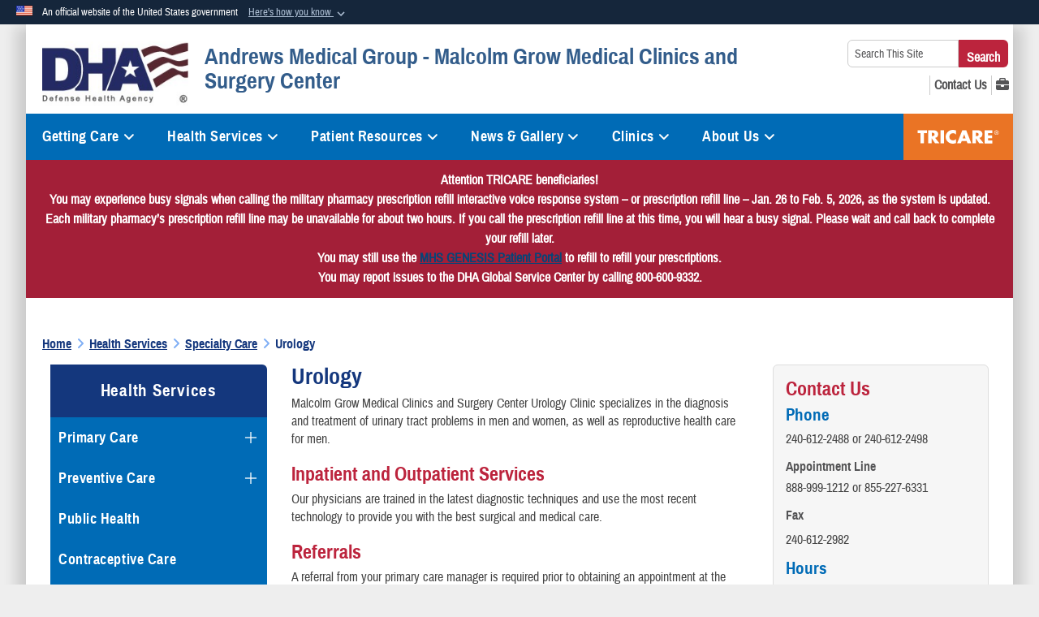

--- FILE ---
content_type: text/html; charset=utf-8
request_url: https://andrews.tricare.mil/Health-Services/Specialty-Care/Urology
body_size: 22133
content:
<!DOCTYPE html>
<html  lang="en-US">
<head id="Head"><meta content="text/html; charset=UTF-8" http-equiv="Content-Type" /><title>
	Andrews Medical Group - Malcolm Grow Medical Clinics and Surgery Center > Health Services > Specialty Care > Urology
</title><meta id="MetaDescription" name="description" content="The official website for Joint Base Andrews Malcolm Grow Medical Clinics and Surgery Center Andrews Medical Group " /><meta id="MetaKeywords" name="keywords" content="
" /><meta id="MetaRobots" name="robots" content="INDEX, FOLLOW" /><link href="/Resources/Shared/stylesheets/dnndefault/7.0.0/default.css?cdv=1226" type="text/css" rel="stylesheet"/><link href="/DesktopModules/HotInfo/module.css?cdv=1226" type="text/css" rel="stylesheet"/><link href="/DesktopModules/AccordionMenu/CSS/jumpMenu.css?cdv=1226" type="text/css" rel="stylesheet"/><link href="/DesktopModules/AccordionMenu/CSS/Templates/usmc.css?cdv=1226" type="text/css" rel="stylesheet"/><link href="/Desktopmodules/SharedLibrary/Plugins/Bootstrap/css/bootstrap.min.css?cdv=1226" type="text/css" rel="stylesheet"/><link href="/Portals/_default/skins/dod2/skin.css?cdv=1226" type="text/css" rel="stylesheet"/><link href="/Portals/_default/Containers/DOD2/container.css?cdv=1226" type="text/css" rel="stylesheet"/><link href="/Portals/29/portal.css?cdv=1226" type="text/css" rel="stylesheet"/><link href="/Desktopmodules/SharedLibrary/Plugins/SocialIcons/css/fa-social-icons.css?cdv=1226" type="text/css" rel="stylesheet"/><link href="/Desktopmodules/SharedLibrary/Plugins/Skin/SkipNav/css/skipnav.css?cdv=1226" type="text/css" rel="stylesheet"/><link href="/DesktopModules/SharedLibrary/ValidatedPlugins/aos/aos.css?cdv=1226" type="text/css" rel="stylesheet"/><link href="/Desktopmodules/SharedLibrary/ValidatedPlugins/font-awesome6/css/all.min.css?cdv=1226" type="text/css" rel="stylesheet"/><link href="/Desktopmodules/SharedLibrary/ValidatedPlugins/font-awesome6/css/v4-shims.min.css?cdv=1226" type="text/css" rel="stylesheet"/><script src="/Resources/libraries/jQuery/03_07_01/jquery.js?cdv=1226" type="text/javascript"></script><script src="/Resources/libraries/jQuery-Migrate/03_04_01/jquery-migrate.js?cdv=1226" type="text/javascript"></script><script src="/Resources/libraries/jQuery-UI/01_13_03/jquery-ui.min.js?cdv=1226" type="text/javascript"></script><script src="/Resources/libraries/HoverIntent/01_10_01/jquery.hoverIntent.min.js?cdv=1226" type="text/javascript"></script><link id="RobotoSlab" rel="stylesheet" type="text/css" href="https://fonts.googleapis.com/css?family=Open+Sans|Roboto+Slab" /><link rel='icon' href='/Portals/29/TRICARE_favicon.ico?ver=C8nm8Iku1OYeb4TeyZ5upg%3d%3d' type='image/x-icon' /><meta name='host' content='DMA Public Web' /><meta name='contact' content='dma.WebSD@mail.mil' /><link rel="stylesheet" type="text/css" href="/DesktopModules/SharedLibrary/Controls/Banner/CSS/usa-banner.css" /><script  src="/Desktopmodules/SharedLibrary/Plugins/GoogleAnalytics/Universal-Federated-Analytics-8.7.js?agency=DOD&subagency=DMA&sitetopic=dma.web&dclink=true"  id="_fed_an_ua_tag" ></script><style type="text/css">/*Start Dynamic Skin Css*/
.skin-header-background { background-image: url('/Portals/_default/skins/dod2/resources/img/header-back.png') !important; }
.skin-footer-background { background-image: url('/Portals/29/blank logo.png?ver=h0MCK837c9N0ZB6mJXaw3g%3d%3d') !important; }
</style><meta name="viewport" content="width=device-width,initial-scale=1" /></head>
<body id="Body">

    <form method="post" action="/Health-Services/Specialty-Care/Urology" id="Form" enctype="multipart/form-data">
<div class="aspNetHidden">
<input type="hidden" name="__EVENTTARGET" id="__EVENTTARGET" value="" />
<input type="hidden" name="__EVENTARGUMENT" id="__EVENTARGUMENT" value="" />
<input type="hidden" name="__VIEWSTATE" id="__VIEWSTATE" value="HvDpWDYD7u8LJ0U2MqX350RUS8rTVjfbMzmQna/Fyn9uAlTUnfkAc9+dEoPM6HR5ryhgBBoIWr/F0JFE/k8WQEase57uVUig4Z51dBC5R4oKDnteiOFn7FJspz1630JRjVLF+OrzAzRHFQOew/XLZZbHl0pzai7QHMHrNlv5RBoS1oi3N2H/UPsS5hOPq0rz9XDLP7AlopSxexDQUAuHrXVT3DJGO5oSES7L8tajbQaawvhvu2Nj9/FLiyGy/PMj5NayCscMNIBziCRjGoIu1TDdLTGcEVP1MSDaDSMhknJyb4/Rf160xGFMP/ZudejVleBNHnfzczVPqnIiR+3CsUegTgPHQBJ7ziDhkTt+MsteaafTa4aKikLVo0A7T9XDmavQ7tPZPXI+A3SLwnJHQ/OVzxCw2FdCtMxtWnn7XEvzPzuyZDgC2wHuGXdauh3r5559KYHXKCEOtasvFnVyHSZPFOuGMS6BReSQdd11wabfbH6/m3BIf1SBHOa5P/[base64]/3OThFHM8AkaTL6kGup5B6pTtXowO97KO6Px9iuau/YkN4bfNyPbAiI6T60I5Ab+ZxaHFeRwCE/S14Mx8cKg4ofm9BK/TugdHtWGAIwK1q9hhYgHcorNpgjM932PWLiXXEhqeYAlX0WI6BbyHDFwm44Q7cMHKSVZML7o2PVeUCvq+TgHX1aMRfPP2ZwehMPclQAMXZBD/inuSKtc/[base64]/+cChT+2JUj/g9QaGzEBNs+dtDH8kCVTUC0N2uLgvUZjjSZ6oRn3gAYtWd/1tp5MseF2ueeXXCSGEt5vux9qbe9ZUQrQtVmd3oOCcWrpRvgYerZ9uL4LjL5VSIj2vITFkJLqZNkxsbAGAmVy9hYV7R4PA4ae5PmcuhewYU8CY8+0aZPLx/[base64]/n++rb/R8/ASHBeRj3oFgfQJ1kLByGQasYN9lMFcx3zPJJHlqXLuH9htb4ZY0QSLpuYyjGAGA4z2+3RJb5srUVSeIOHX8SSlVwieWb2QI1KEA1Rn3GL9kW6kLt4zt88f+f7DsCT4YfKdJoa/BaFJtcWMLdRPYEHQ5/FiJbT+XF+p3pMw8hzAYeg+A/vZS3evZgidoClOzaSBY6zkWG8UwrCo0PTWMcJTbsc8hFDwQVw1izf1ullY4n9leB1pH9TvB80y1G4SdKgohy6jWXFvqqhVitFJAi8QhiLkTtefh+KUpNEysvngVC5rImdV7mJiSaCwcTUJLb5b6eZi1u0OjOJsJfL9/n8K6L4vAh7ZycJQTSqEKHIx/P8jnZfcjC6T61mHy9+TyQIVo7zRjuk1lnzdK6ZrBIA1vtBVDBdNcTzf0w6pTbymVuUKKVqrCBuiuqZS2D1kMxeFrk0wJYcHp/GxlDAiEx9k7+vopNRvy0z2gDH1BV3jR6+jTGCWECOqrvQszjMBEuOWYqq4FbjDvkR32m0y9g2ZBvipd1HJb6IJ1nv8Z9Ev7NsT0ZE/Ch2U8kY7l9r4OEi8418br9UDzCHw9KuUt/3iGluBwfYnaEwPwH2GBowFVXaHblaVb94/Mh2yiqqkXomX6wMevVEdFQKWno8VF3aRvw34Zjt3OEs2C0M0A4D/plcAqFQJHLQ0tn8fAkvuFv4vOj7NWfc8z4Hkk09M13mYjIWEIrpy+OXiFNcDsIoelDMUD+y0I69ybeIaFX1ltmE/INe+9E3dutRUHS/[base64]/JtS7DKhgq3aBJ51GiFDsviNyDFlHmcacrPVWp5m2j7Q0CeF3sUgis0CB8r1UagEwg/yuNtZ/pBmzddOSycvI4Ln6+3gKpDkDWKEiBGz/FaepwZesDXIQK7bKOFmicHFwZNzoern3NxWNEkSeqg+ysfXfLvpLqX53XlO+u3uhYJfHdIgmWJLHfqlqxYnosyRNjulBvDWiv83q/3eG6xexhD5RgJKZVBpTFBhMFDcTtqTatu26CIv6hUc3h4SEnlBqcnW+lDMvP7iNckxr8rdqtx/FVoL/surM1s5YKMK5O9eOrvoIA02uSkwKSIvmjg9CkC3hZuzOckHNv9oR1NVD+nN3nmo9Orfi75EvwmGm7VqZ7P7qwADQtib1egXxpmHzL18UakY11Pq96TZLoCimorDiHdNK/+O79lvOv/1Vst876n0ftwdx5iOUlrZYNJzmKaMq3/qhrMcU0yW5rxMLc3rND4F8FTDvKYjnnLByzn3IKvyw5wDzYcxMPy0jUNZdr1grJ5z6gDP7W8Sj7334TEimLj9FURZrbFM2gw7XCVjIzxxKcYEiHJ/Plrj1SO+HtetEnHuzqPtUVrSiO3rKLrDVziT6K/i2iD5G7kufFT083z6FuMSOcL5HtKPwPugKqfaBI0L/D9Qdh+z1N2ziAfix1+3dLa0sTO+Lf4goUQVABVTmMyTPksTfRzif4S4XB6z0TXiYo5mIDuX7o5rfLrEOD/FtyHtywOgD1dBKKacGv2UVkjee32thWeuWDnX87Q6ZakmqTNvVcY33yuHoBXrHc5CdJ59ONo1aDVzNElIVBV1ZW3IMTT+42b5xrPiW5vqX8JDFLqM7WtAD5j4u+7LDo874TsB+1R/9KdwdKKksbKhTsK26fcuh1iL/+NXBBtFQC2SFIabqXLxqECEotr2J2aZcUFBf+a2MivJnxA67lDyTPVS7uryw/fOR/T3BoChrfP2bZcdkBtiA62lkC7GB+qlnyx3Rh1il4VKBe0mSNJVmAW64i1VOwqdvd+LpTZQxqBuEEoF+et8WCkZYYpstSm0hv/EOZjPgy8uh5Fsqi91/3qYdh1J9XAC69+xu917+U+h/MZ0nsvdUSt1ojXK7/i1nm1ykmJRx9oX3b85oo/Rg6aeEKVoRDeUoDafH1aBLNI5lzQDVyZCPivIOuIU8A5abojatcvob760x8BkIdnAVSBrBogxFNZ6NrtDPxb0iZNjD8jYJD4kJYSRD5qh8UrfxWCl3ZEzmop04uK5Bbdfti0YVeu1aj1qlZpLs/NR9b3EhtLrVWqCaNyD6w/O+D5EOlfXXrrl6yVS5GGHb4YEKsm3BkrjLbEM5+NknayXHRG/JstQY0YgGz0Z5PcpwEpSsfZT9MZsrE3lluvcG6ZqPdxDmcHZO0OHfOE+BIta38s7gflsDjD8kJyPOGpUy4KChEyq5p27fOvqTaWZ0M1Ek6OvIoruqpMBSZKe7nmr6FIVLnsEKjuJXUIyK2fA02VZkcUVyzI3BVKtwdWvvkVzHhr05JLjF/1sdtJFaAVQcFI64zo4/YBtxi4+bHOuOFSns5rIgdJRyNJhzg0/Fv15FDG/VLUtAmB6jUD3sh/13YZSsIRe+UDvsKBsh2EDFE8AgeArhRGfGz+rsDo1t88k+DxLIhc87C0wobKC599wVXJBsG6FMmRbhoKFiKVR2aTJ8BhxANCV9nX/kLlCbEGoUthfcWi/aS4VKOIMSlzDDMGZIP0npDS+6PupXRhBlNLarw9wfHkDLRkQ5hkRc7BgfswmM+aMDY7dhisdnqvFJYCw+LQJEM/h22tVTmFK89r5ZluAvc+bROYyywFsMR36mJ7j81zx8al6/INSqHJUXI/[base64]/0L/oArjUTcXOSFzA90WMmpIOy6oaBvT3KPIFdWiymJTRrqoWsOwtrsbFq1n2emXbribq9Syey2wKwVpmTrfRqpfIbt3jHyLNy6QDRGr3j/2m+/Tydw7pVObS/pNK9YN7tr8Y15xOOBQ46Ue7i98UHSSW/o+6Fu6kyDGtBCjqe6outbPSjqpPY8f4PZWg=" />
</div>

<script type="text/javascript">
//<![CDATA[
var theForm = document.forms['Form'];
if (!theForm) {
    theForm = document.Form;
}
function __doPostBack(eventTarget, eventArgument) {
    if (!theForm.onsubmit || (theForm.onsubmit() != false)) {
        theForm.__EVENTTARGET.value = eventTarget;
        theForm.__EVENTARGUMENT.value = eventArgument;
        theForm.submit();
    }
}
//]]>
</script>


<script src="/WebResource.axd?d=pynGkmcFUV3qnzOaoaT7ZEqQCZEVF9TfnKp8U-0RohbeTzz0aSdCZWfQ-xQ1&amp;t=638901627720898773" type="text/javascript"></script>


<script src="/ScriptResource.axd?d=NJmAwtEo3Ir8qz8RO0iVxkeUBTDQeGpBo8Yw0lSsu_XVwf18AskU8RlURi9t3YoVEJ3Iih4Etq8sN6Y1Drh1w8caQVe3GMIi0nVENt3MdOsY912eZFySvhcHtARF8QPY9zvZ1g2&amp;t=32e5dfca" type="text/javascript"></script>
<script src="/ScriptResource.axd?d=dwY9oWetJoIjVt8BR0ZGscmDdprLfY3_6c9G5E-J9zaelQYI1zJdJfovqW51Ph3H8gF7RdeDw4bWY-8-Lcpa6T6zlXYqjtPh0Zj98SNrb5-V3Ngixsi5Z2hpjf7K2Pc5dtR4er1KkIA_LeMM0&amp;t=32e5dfca" type="text/javascript"></script>
<div class="aspNetHidden">

	<input type="hidden" name="__VIEWSTATEGENERATOR" id="__VIEWSTATEGENERATOR" value="CA0B0334" />
	<input type="hidden" name="__VIEWSTATEENCRYPTED" id="__VIEWSTATEENCRYPTED" value="" />
	<input type="hidden" name="__EVENTVALIDATION" id="__EVENTVALIDATION" value="5RUptLP7HOQcQec0lj/ChtVOd0pmOz+Wk4i3PKSJ5BE8hiQjG0doBB9yLVrTCVFgy1KhdAziNW2eBTRFewFxIoDkhpSGoT4tzF2WULtK6uRjZ1eH" />
</div><script src="/js/dnn.modalpopup.js?cdv=1226" type="text/javascript"></script><script src="/Portals/_default/skins/dod2/resources/js/skin.js?cdv=1226" type="text/javascript"></script><script src="/js/dnncore.js?cdv=1226" type="text/javascript"></script><script src="/Desktopmodules/SharedLibrary/Plugins/Mobile-Detect/mobile-detect.min.js?cdv=1226" type="text/javascript"></script><script src="/DesktopModules/SharedLibrary/ValidatedPlugins/aos/aos.js?cdv=1226" type="text/javascript"></script><script src="/portals/_default/Skins/DOD2/resources/js/menu-width-detection.js?cdv=1226" type="text/javascript"></script><script src="/Desktopmodules/SharedLibrary/Plugins/Skin/js/common.js?cdv=1226" type="text/javascript"></script>
<script type="text/javascript">
//<![CDATA[
Sys.WebForms.PageRequestManager._initialize('ScriptManager', 'Form', [], [], [], 90, '');
//]]>
</script>

        
        
        


<!--CDF(Javascript|/Portals/_default/skins/dod2/resources/js/skin.js?cdv=1226|DnnBodyProvider|100)-->


<script type="text/javascript">
$('#personaBar-iframe').load(function() {$('#personaBar-iframe').contents().find("head").append($("<style type='text/css'>.personabar .personabarLogo {}</style>")); });
</script>
<div id="dnn_ctl11_header_banner_container" class="header_banner_container">
    <span class="header_banner_inner">
        <div class="header_banner_flag">
            An official website of the United States government 
        <div class="header_banner_accordion" tabindex="0" role="button" aria-expanded="false"><u>Here's how you know 
        <span class="expand-more-container"><svg xmlns="http://www.w3.org/2000/svg" height="24" viewBox="0 0 24 24" width="24">
                <path d="M0 0h24v24H0z" fill="none" />
                <path class="expand-more" d="M16.59 8.59L12 13.17 7.41 8.59 6 10l6 6 6-6z" />
            </svg></span></u></div>
        </div>
        <div class="header_banner_panel" style="">
            <div class="header_banner_panel_item">
                <span class="header_banner_dotgov"></span>
                <div id="dnn_ctl11_bannerContentLeft" class="header_banner_content"><p class="banner-contentLeft-text"><strong> Official websites use .mil </strong></p>A <strong>.mil</strong> website belongs to an official U.S. Department of Defense organization in the United States.</div>
            </div>
            <div class="header_banner_panel_item https">
                <span class="header_banner_https"></span>
                <div id="dnn_ctl11_bannerContentRight" class="header_banner_content"><p class="banner-contentRight-text"><strong>Secure .mil websites use HTTPS</strong></p><div> A <strong>lock (<span class='header_banner_icon_lock'><svg xmlns = 'http://www.w3.org/2000/svg' width='52' height='64' viewBox='0 0 52 64'><title>lock </title><path class='icon_lock' fill-rule='evenodd' d='M26 0c10.493 0 19 8.507 19 19v9h3a4 4 0 0 1 4 4v28a4 4 0 0 1-4 4H4a4 4 0 0 1-4-4V32a4 4 0 0 1 4-4h3v-9C7 8.507 15.507 0 26 0zm0 8c-5.979 0-10.843 4.77-10.996 10.712L15 19v9h22v-9c0-6.075-4.925-11-11-11z' /> </svg></span>)</strong> or <strong> https://</strong> means you’ve safely connected to the .mil website. Share sensitive information only on official, secure websites.</div></div>
            </div>

        </div>
    </span>
</div><style> .header_banner_container{ background-color: #15263b; color: #FFF; } .icon_lock { fill: #FFF;} .header_banner_container .header_banner_content .banner-contentLeft-text, .header_banner_container .header_banner_content .banner-contentRight-text { color: #FFF;} </style>
<script type="text/javascript">

jQuery(document).ready(function() {
initializeSkin();
});

</script>

<script type="text/javascript">
var skinvars = {"SiteName":"Andrews Medical Group - Malcolm Grow Medical Clinics and Surgery Center","SiteShortName":"This Site","SiteSubTitle":"","aid":"usaf_11mg","IsSecureConnection":true,"IsBackEnd":false,"DisableShrink":false,"IsAuthenticated":false,"SearchDomain":"search.usa.gov","SiteUrl":"https://andrews.tricare.mil/","LastLogin":null,"IsLastLoginFail":false,"IncludePiwik":false,"PiwikSiteID":-1,"SocialLinks":{"Facebook":{"Url":"https://www.facebook.com/MalcolmGrow/","Window":"_blank","Relationship":"noopener"},"Twitter":{"Url":"https://twitter.com/TRICARE","Window":"_blank","Relationship":"noopener"},"YouTube":{"Url":"https://www.youtube.com/tricare","Window":"_blank","Relationship":"noopener"},"Flickr":{"Url":"","Window":"_blank","Relationship":"noopener"},"Pintrest":{"Url":"","Window":"_blank","Relationship":"noopener"},"Instagram":{"Url":"https://www.instagram.com/tricare/","Window":"_blank","Relationship":"noopener"},"Blog":{"Url":"","Window":"_blank","Relationship":"noopener"},"RSS":{"Url":"","Window":"_blank","Relationship":"noopener"},"Podcast":{"Url":"","Window":"_blank","Relationship":"noopener"},"Email":{"Url":"","Window":"","Relationship":""},"LinkedIn":{"Url":"https://www.linkedin.com/company/defense-health-agency/","Window":"_blank","Relationship":"noopener"},"Snapchat":{"Url":"","Window":"_blank","Relationship":"noopener"}},"SiteLinks":null,"LogoffTimeout":3300000,"SiteAltLogoText":""};
</script>
<script type="application/ld+json">{"@context":"http://schema.org","@type":"Organization","logo":"https://andrews.tricare.mil/Portals/29/DHAlogo_100pxSD.JPG?ver=qSR7q8EjMr6tAjNmfCKtZQ%3d%3d","name":"Andrews Medical Group - Malcolm Grow Medical Clinics and Surgery Center","url":"https://andrews.tricare.mil/","sameAs":["https://www.facebook.com/MalcolmGrow/","https://twitter.com/TRICARE","https://www.instagram.com/tricare/","https://www.youtube.com/tricare"]}</script>



<div class="wrapper container nopad">
    

<div id="skip-link-holder"><a id="skip-link" href="#skip-target">Skip to main content (Press Enter).</a></div>
<header id="main-header" role="banner">
    <div class="skin-header skin-header-background">
        <div class="skin-header-left">
            <button type="button" class="navbar-toggle pull-left skin-nav-toggle no-skin-override" data-toggle="collapse" data-target=".navbar-collapse">
                <span class="sr-only">Toggle navigation</span>
                <span class="fa fa-bars no-skin-override"></span>
            </button>
            <div class="skin-logo">
                <a href="https://andrews.tricare.mil/" rel="" target="">
                    <img src="/Portals/29/DHAlogo_100pxSD.JPG?ver=qSR7q8EjMr6tAjNmfCKtZQ%3d%3d" alt="Home Logo: Andrews Medical Group - Malcolm Grow Medical Clinics and Surgery Center" title="Andrews Medical Group - Malcolm Grow Medical Clinics and Surgery Center" class="img-responsive" /></a>
            </div>
            <div class="skin-title">
                <div class="hidden-xs">
                    
                    <span class="title-text">Andrews Medical Group - Malcolm Grow Medical Clinics and Surgery Center</span>
                    
                </div>
                <div class="visible-xs title-text">
                    Andrews Medical Group - Malcolm Grow Medical Clinics and Surgery Center
                </div>
            </div>
        </div>
        <div class="skin-header-right">
            <div class="skin-search">
                <div class="mobile-search visible-xs pull-right" hidden>
                    <a class="mobile-search-link" href="#" title="Search"><span class="search-icon fa closed fa-lg"></span>
                        <span class="sr-only">Search</span>
                    </a>
                    <div class="mobile-search-popup">
                        <label for="mobileSearch" class="visuallyhidden">Search This Site: </label>
                        <input type="text" name="mobileSearch" class="skin-search-input usagov-search-autocomplete" maxlength="255" aria-label="Search This Site" />
                        <a class="skin-search-go" href="#" title="Search"><span class="fa fa-search fa-inverse fa-lg"></span>
                            <span class="sr-only">Search</span>
                        </a>
                    </div>
                </div>
                <div class="desktop-search hidden-xs">
                    <label for="desktopSearch" class="visuallyhidden">Search This Site: </label>
                    <input type="text" name="desktopSearch" class="skin-search-input usagov-search-autocomplete" maxlength="255" aria-label="Search This Site" />
                    <a class="skin-search-go" href="#" title="Search"><span class="fa fa-search fa-lg"></span>
                        <span class="sr-only">Search</span>
                    </a>
                </div>
            </div>
            <div id="dnn_Header_socialLinks" class="social header-links hidden-xs">
                <ul class=""><li class=""><a href="/Patient-Resources/FAQs/" title="FAQs"><span class="social-icon fa social-link-82"></span></a></li><li class=""><a href="/About-Us/Contact-Us/" title="Contact Us"><span class="social-icon fa fa-book social-link-87"></span></a></li><li class=""><a href="https://my.mhsgenesis.health.mil/" target="_blank" rel="noopener noreferrer" aria-label="MHS GENESIS opens in a new window" title="MHS GENESIS"><span class="social-icon fa fa-briefcase social-link-92"></span></a></li></ul>
            </div>
            
        </div>
    </div>
    <div class="navbar-collapse nav-main-collapse collapse otnav nopad">
        <div class="container nopad menu new-menu" data-autoexpand="false">
            <nav class="nav-main" role="application">
<ul class="nav nav-main" id="main-nav">
	
    <li class="dropdown  top-level ">
    
        <a href="javascript:void(0)" class="dropdown-toggle" aria-expanded="false">Getting Care<span class="fa fa-sm fa-angle-down"></span>
	</a> 
        <ul class="dropdown-menu">
        
    <li class=" dm dropdown ">
        
			<a href="https://andrews.tricare.mil/Getting-Care/Appointments-Referrals"  style="display:flex;align-items:center" aria-expanded="false">Appointments &amp; Referrals<span class="fa fa-sm fa-angle-right" style="margin-left:20px"></span>
            </a>
        
        <ul  class="dropdown-menu">
        
    <li class=" dm  ">
        
			<a href="https://andrews.tricare.mil/Getting-Care/Appointments-Referrals/MHS-GENESIS"  style="display:flex;align-items:center" >MHS GENESIS
            </a>
        
    </li>

        </ul>
    
    </li>

    <li class=" dm dropdown ">
        
			<a href="https://andrews.tricare.mil/Getting-Care/Planning-Your-Visit"  style="display:flex;align-items:center" aria-expanded="false">Planning Your Visit<span class="fa fa-sm fa-angle-right" style="margin-left:20px"></span>
            </a>
        
        <ul  class="dropdown-menu">
        
    <li class=" dm  ">
        
			<a href="https://andrews.tricare.mil/Getting-Care/Planning-Your-Visit/Parking"  style="display:flex;align-items:center" >Parking
            </a>
        
    </li>

    <li class=" dm  ">
        
			<a href="https://andrews.tricare.mil/Getting-Care/Planning-Your-Visit/Finding-Your-Way"  style="display:flex;align-items:center" >Finding Your Way
            </a>
        
    </li>

        </ul>
    
    </li>

    <li class=" dm  ">
        
			<a href="https://andrews.tricare.mil/Getting-Care/Visitor-Guidelines"  style="display:flex;align-items:center" >Visitor Guidelines
            </a>
        
    </li>

    <li class=" dm  ">
        
			<a href="https://andrews.tricare.mil/Getting-Care/Driving-Directions"  style="display:flex;align-items:center" >Driving Directions
            </a>
        
    </li>

    <li class=" dm  ">
        
			<a href="https://andrews.tricare.mil/Getting-Care/HIPAA"  style="display:flex;align-items:center" >HIPAA
            </a>
        
    </li>

    <li class=" dm  ">
        
			<a href="https://www.mhsnurseadviceline.com/home" target="_blank" rel="noopeneer noreferrer" style="display:flex;align-items:center" >Military Health System Nurse Advice Line
            </a>
        
    </li>

        </ul>
    
    </li>

    <li class="dropdown  top-level ">
    
        <a href="https://andrews.tricare.mil/Health-Services" aria-expanded="false">Health Services<span class="fa fa-sm fa-angle-down"></span>
		</a>
    
        <ul class="dropdown-menu">
        
    <li class=" dm dropdown ">
        
			<a href="https://andrews.tricare.mil/Health-Services/Primary-Care"  style="display:flex;align-items:center" aria-expanded="false">Primary Care<span class="fa fa-sm fa-angle-right" style="margin-left:20px"></span>
            </a>
        
        <ul  class="dropdown-menu">
        
    <li class=" dm  ">
        
			<a href="https://andrews.tricare.mil/Health-Services/Primary-Care/Family-Health"  style="display:flex;align-items:center" >Family Health
            </a>
        
    </li>

    <li class=" dm  ">
        
			<a href="https://andrews.tricare.mil/Health-Services/Primary-Care/Flight-and-Operational-Medicine"  style="display:flex;align-items:center" >Flight and Operational Medicine
            </a>
        
    </li>

    <li class=" dm  ">
        
			<a href="https://andrews.tricare.mil/Health-Services/Primary-Care/Internal-Medicine"  style="display:flex;align-items:center" >Internal Medicine
            </a>
        
    </li>

    <li class=" dm  ">
        
			<a href="https://andrews.tricare.mil/Health-Services/Primary-Care/Warrior-Operational-Medicine"  style="display:flex;align-items:center" >Warrior Operational Medicine
            </a>
        
    </li>

        </ul>
    
    </li>

    <li class=" dm dropdown ">
        
			<a href="https://andrews.tricare.mil/Health-Services/Preventive-Care"  style="display:flex;align-items:center" aria-expanded="false">Preventive Care<span class="fa fa-sm fa-angle-right" style="margin-left:20px"></span>
            </a>
        
        <ul  class="dropdown-menu">
        
    <li class=" dm dropdown ">
        
			<a href="https://andrews.tricare.mil/Health-Services/Preventive-Care/Allergy-and-Immunizations"  style="display:flex;align-items:center" aria-expanded="false">Allergy and Immunizations<span class="fa fa-sm fa-angle-right" style="margin-left:20px"></span>
            </a>
        
        <ul  class="dropdown-menu">
        
    <li class=" dm  ">
        
			<a href="https://andrews.tricare.mil/Health-Services/Preventive-Care/Allergy-and-Immunizations/COVID-19-Testing"  style="display:flex;align-items:center" >COVID-19 Testing
            </a>
        
    </li>

    <li class=" dm  ">
        
			<a href="https://andrews.tricare.mil/Health-Services/Preventive-Care/Allergy-and-Immunizations/COVID-19-Vaccine"  style="display:flex;align-items:center" >COVID-19 Vaccine
            </a>
        
    </li>

    <li class=" dm  ">
        
			<a href="https://andrews.tricare.mil/Health-Services/Preventive-Care/Allergy-and-Immunizations/Influenza-Vaccine-Update"  style="display:flex;align-items:center" >Influenza Vaccine Update
            </a>
        
    </li>

        </ul>
    
    </li>

        </ul>
    
    </li>

    <li class=" dm  ">
        
			<a href="https://andrews.tricare.mil/Health-Services/Public-Health"  style="display:flex;align-items:center" >Public Health
            </a>
        
    </li>

    <li class=" dm  ">
        
			<a href="https://andrews.tricare.mil/Health-Services/Contraceptive-Care"  style="display:flex;align-items:center" >Contraceptive Care
            </a>
        
    </li>

    <li class=" dm dropdown ">
        
			<a href="https://andrews.tricare.mil/Health-Services/Hospital-Care-Surgery"  style="display:flex;align-items:center" aria-expanded="false">Hospital Care &amp; Surgery<span class="fa fa-sm fa-angle-right" style="margin-left:20px"></span>
            </a>
        
        <ul  class="dropdown-menu">
        
    <li class=" dm  ">
        
			<a href="https://andrews.tricare.mil/Health-Services/Hospital-Care-Surgery/Ambulatory-Surgery"  style="display:flex;align-items:center" >Ambulatory Surgery
            </a>
        
    </li>

    <li class=" dm  ">
        
			<a href="https://andrews.tricare.mil/Health-Services/Hospital-Care-Surgery/General-Surgery"  style="display:flex;align-items:center" >General Surgery
            </a>
        
    </li>

        </ul>
    
    </li>

    <li class=" dm  ">
        
			<a href="https://andrews.tricare.mil/Health-Services/Urgent-Emergency-Care"  style="display:flex;align-items:center" >Urgent &amp; Emergency Care
            </a>
        
    </li>

    <li class=" dm dropdown ">
        
			<a href="https://andrews.tricare.mil/Health-Services/Mental-Health-Substance-Abuse"  style="display:flex;align-items:center" aria-expanded="false">Mental Health &amp; Substance Abuse<span class="fa fa-sm fa-angle-right" style="margin-left:20px"></span>
            </a>
        
        <ul  class="dropdown-menu">
        
    <li class=" dm  ">
        
			<a href="https://andrews.tricare.mil/Health-Services/Mental-Health-Substance-Abuse/Mental-Health"  style="display:flex;align-items:center" >Mental Health
            </a>
        
    </li>

    <li class=" dm  ">
        
			<a href="https://andrews.tricare.mil/Health-Services/Mental-Health-Substance-Abuse/Alcohol-and-Drug-Abuse-Prevention-and-Treatment-ADAPT"  style="display:flex;align-items:center" >Alcohol and Drug Abuse Prevention and Treatment (ADAPT)
            </a>
        
    </li>

    <li class=" dm  ">
        
			<a href="https://andrews.tricare.mil/Health-Services/Mental-Health-Substance-Abuse/Family-Advocacy-Program"  style="display:flex;align-items:center" >Family Advocacy Program
            </a>
        
    </li>

    <li class=" dm  ">
        
			<a href="https://andrews.tricare.mil/Health-Services/Mental-Health-Substance-Abuse/Intensive-Addiction-Services"  style="display:flex;align-items:center" >Intensive Addiction Services
            </a>
        
    </li>

    <li class=" dm  ">
        
			<a href="https://andrews.tricare.mil/Health-Services/Mental-Health-Substance-Abuse/Community-Outreach-and-Education"  style="display:flex;align-items:center" >Community Outreach and Education
            </a>
        
    </li>

        </ul>
    
    </li>

    <li class=" dm dropdown ">
        
			<a href="https://andrews.tricare.mil/Health-Services/Lab-Tests-Radiology"  style="display:flex;align-items:center" aria-expanded="false">Lab Tests &amp; Radiology<span class="fa fa-sm fa-angle-right" style="margin-left:20px"></span>
            </a>
        
        <ul  class="dropdown-menu">
        
    <li class=" dm  ">
        
			<a href="https://andrews.tricare.mil/Health-Services/Lab-Tests-Radiology/Diagnostic-Imaging-Services-Radiology"  style="display:flex;align-items:center" >Diagnostic Imaging Services (Radiology)
            </a>
        
    </li>

    <li class=" dm  ">
        
			<a href="https://andrews.tricare.mil/Health-Services/Lab-Tests-Radiology/Laboratory"  style="display:flex;align-items:center" >Laboratory
            </a>
        
    </li>

        </ul>
    
    </li>

    <li class=" dm dropdown ">
        
			<a href="https://andrews.tricare.mil/Health-Services/Specialty-Care"  style="display:flex;align-items:center" aria-expanded="false">Specialty Care<span class="fa fa-sm fa-angle-right" style="margin-left:20px"></span>
            </a>
        
        <ul  class="dropdown-menu">
        
    <li class=" dm  ">
        
			<a href="https://andrews.tricare.mil/Health-Services/Specialty-Care/Audiology"  style="display:flex;align-items:center" >Audiology
            </a>
        
    </li>

    <li class=" dm  ">
        
			<a href="https://andrews.tricare.mil/Health-Services/Specialty-Care/Cardiopulmonary"  style="display:flex;align-items:center" >Cardiopulmonary
            </a>
        
    </li>

    <li class=" dm  ">
        
			<a href="https://andrews.tricare.mil/Health-Services/Specialty-Care/Dermatology"  style="display:flex;align-items:center" >Dermatology
            </a>
        
    </li>

    <li class=" dm  ">
        
			<a href="https://andrews.tricare.mil/Health-Services/Specialty-Care/Ear-Nose-and-Throat"  style="display:flex;align-items:center" >Ear, Nose and Throat
            </a>
        
    </li>

    <li class=" dm  ">
        
			<a href="https://andrews.tricare.mil/Health-Services/Specialty-Care/Gastroenterology"  style="display:flex;align-items:center" >Gastroenterology
            </a>
        
    </li>

    <li class=" dm  ">
        
			<a href="https://andrews.tricare.mil/Health-Services/Specialty-Care/Neurology"  style="display:flex;align-items:center" >Neurology
            </a>
        
    </li>

    <li class=" dm  ">
        
			<a href="https://andrews.tricare.mil/Health-Services/Specialty-Care/Orthopedics"  style="display:flex;align-items:center" >Orthopedics
            </a>
        
    </li>

    <li class=" dm dropdown ">
        
			<a href="https://andrews.tricare.mil/Health-Services/Specialty-Care/Human-Performance"  style="display:flex;align-items:center" aria-expanded="false">Human Performance<span class="fa fa-sm fa-angle-right" style="margin-left:20px"></span>
            </a>
        
        <ul  class="dropdown-menu">
        
    <li class=" dm  ">
        
			<a href="https://andrews.tricare.mil/Health-Services/Specialty-Care/Human-Performance/Physical-Therapy"  style="display:flex;align-items:center" >Physical Therapy
            </a>
        
    </li>

    <li class=" dm  ">
        
			<a href="https://andrews.tricare.mil/Health-Services/Specialty-Care/Human-Performance/Occupational-Therapy"  style="display:flex;align-items:center" >Occupational Therapy
            </a>
        
    </li>

        </ul>
    
    </li>

    <li class=" dm  ">
        
			<a href="https://andrews.tricare.mil/Health-Services/Specialty-Care/Podiatry"  style="display:flex;align-items:center" >Podiatry
            </a>
        
    </li>

    <li class="active dm  ">
        
			<a href="https://andrews.tricare.mil/Health-Services/Specialty-Care/Urology"  style="display:flex;align-items:center" >Urology
            </a>
        
    </li>

        </ul>
    
    </li>

    <li class=" dm dropdown ">
        
			<a href="https://andrews.tricare.mil/Health-Services/Airman-Medical-Transition-Unit-AMTU"  style="display:flex;align-items:center" aria-expanded="false">Airman Medical Transition Unit (AMTU)<span class="fa fa-sm fa-angle-right" style="margin-left:20px"></span>
            </a>
        
        <ul  class="dropdown-menu">
        
    <li class=" dm  ">
        
			<a href="https://andrews.tricare.mil/Health-Services/Airman-Medical-Transition-Unit-AMTU/Reporting-Instructions"  style="display:flex;align-items:center" >Reporting Instructions
            </a>
        
    </li>

    <li class=" dm  ">
        
			<a href="https://andrews.tricare.mil/Health-Services/Airman-Medical-Transition-Unit-AMTU/AMTU-FAQs"  style="display:flex;align-items:center" >AMTU FAQs
            </a>
        
    </li>

        </ul>
    
    </li>

    <li class=" dm  ">
        
			<a href="https://andrews.tricare.mil/Health-Services/Case-Management"  style="display:flex;align-items:center" >Case Management
            </a>
        
    </li>

    <li class=" dm  ">
        
			<a href="https://andrews.tricare.mil/Health-Services/Dental"  style="display:flex;align-items:center" >Dental
            </a>
        
    </li>

    <li class=" dm  ">
        
			<a href="https://andrews.tricare.mil/Health-Services/Pharmacy"  style="display:flex;align-items:center" >Pharmacy
            </a>
        
    </li>

    <li class=" dm dropdown ">
        
			<a href="https://andrews.tricare.mil/Health-Services/Vision"  style="display:flex;align-items:center" aria-expanded="false">Vision<span class="fa fa-sm fa-angle-right" style="margin-left:20px"></span>
            </a>
        
        <ul  class="dropdown-menu">
        
    <li class=" dm  ">
        
			<a href="https://andrews.tricare.mil/Health-Services/Vision/Ophthalmology"  style="display:flex;align-items:center" >Ophthalmology
            </a>
        
    </li>

    <li class=" dm  ">
        
			<a href="https://andrews.tricare.mil/Health-Services/Vision/Optometry"  style="display:flex;align-items:center" >Optometry
            </a>
        
    </li>

    <li class=" dm  ">
        
			<a href="https://andrews.tricare.mil/Health-Services/Vision/Warfighter-Eye-Center-Refractive-Surgery"  style="display:flex;align-items:center" >Warfighter Eye Center (Refractive Surgery)
            </a>
        
    </li>

        </ul>
    
    </li>

    <li class=" dm  ">
        
			<a href="https://andrews.tricare.mil/Health-Services/Womens-Health-Pregnancy"  style="display:flex;align-items:center" >Women&#39;s Health &amp; Pregnancy
            </a>
        
    </li>

    <li class=" dm dropdown ">
        
			<a href="https://andrews.tricare.mil/Health-Services/Childrens-Health"  style="display:flex;align-items:center" aria-expanded="false">Children&#39;s Health<span class="fa fa-sm fa-angle-right" style="margin-left:20px"></span>
            </a>
        
        <ul  class="dropdown-menu">
        
    <li class=" dm  ">
        
			<a href="https://andrews.tricare.mil/Health-Services/Childrens-Health/Pediatrics"  style="display:flex;align-items:center" >Pediatrics
            </a>
        
    </li>

        </ul>
    
    </li>

    <li class=" dm dropdown ">
        
			<a href="https://andrews.tricare.mil/Health-Services/Readiness"  style="display:flex;align-items:center" aria-expanded="false">Readiness<span class="fa fa-sm fa-angle-right" style="margin-left:20px"></span>
            </a>
        
        <ul  class="dropdown-menu">
        
    <li class=" dm  ">
        
			<a href="https://andrews.tricare.mil/Health-Services/Readiness/Base-and-Operational-Medicine-Clinic"  style="display:flex;align-items:center" >Base and Operational Medicine Clinic
            </a>
        
    </li>

    <li class=" dm  ">
        
			<a href="https://andrews.tricare.mil/Health-Services/Readiness/Medical-Standards-Management-Element"  style="display:flex;align-items:center" >Medical Standards Management Element
            </a>
        
    </li>

        </ul>
    
    </li>

    <li class=" dm dropdown ">
        
			<a href="https://andrews.tricare.mil/Health-Services/Other"  style="display:flex;align-items:center" aria-expanded="false">Other<span class="fa fa-sm fa-angle-right" style="margin-left:20px"></span>
            </a>
        
        <ul  class="dropdown-menu">
        
    <li class=" dm  ">
        
			<a href="https://andrews.tricare.mil/Health-Services/Other/Acupuncture"  style="display:flex;align-items:center" >Acupuncture
            </a>
        
    </li>

    <li class=" dm  ">
        
			<a href="https://andrews.tricare.mil/Health-Services/Other/Behavioral-Health-Optimization-Program-BHOP"  style="display:flex;align-items:center" >Behavioral Health Optimization Program (BHOP)
            </a>
        
    </li>

    <li class=" dm  ">
        
			<a href="https://andrews.tricare.mil/Health-Services/Other/Family-Advocacy"  style="display:flex;align-items:center" >Family Advocacy
            </a>
        
    </li>

    <li class=" dm  ">
        
			<a href="https://andrews.tricare.mil/Health-Services/Other/Malcolm-Grow-Medical-Clinics-and-Surgery-Center"  style="display:flex;align-items:center" >Malcolm Grow Medical Clinics and Surgery Center
            </a>
        
    </li>

        </ul>
    
    </li>

        </ul>
    
    </li>

    <li class="dropdown  top-level ">
    
        <a href="javascript:void(0)" class="dropdown-toggle" aria-expanded="false">Patient Resources<span class="fa fa-sm fa-angle-down"></span>
	</a> 
        <ul class="dropdown-menu">
        
    <li class=" dm  ">
        
			<a href="https://andrews.tricare.mil/Patient-Resources/Customer-Service"  style="display:flex;align-items:center" >Customer Service
            </a>
        
    </li>

    <li class=" dm  ">
        
			<a href="https://www.dha.mil/OIG" target="_blank" rel="noopeneer noreferrer" style="display:flex;align-items:center" >DHA Office of the Inspector General
            </a>
        
    </li>

    <li class=" dm  ">
        
			<a href="https://www.health.mil/NCRPatientGuidebook" target="_blank" rel="noopeneer noreferrer" style="display:flex;align-items:center" >NCR Patient Guidebook
            </a>
        
    </li>

    <li class=" dm  ">
        
			<a href="https://andrews.tricare.mil/Patient-Resources/Exceptional-Family-Member-Program-EFMP"  style="display:flex;align-items:center" >Exceptional Family Member Program (EFMP)
            </a>
        
    </li>

    <li class=" dm  ">
        
			<a href="https://andrews.tricare.mil/Patient-Resources/FAQs"  style="display:flex;align-items:center" >FAQs
            </a>
        
    </li>

    <li class=" dm  ">
        
			<a href="https://andrews.tricare.mil/Patient-Resources/Forms"  style="display:flex;align-items:center" >Forms
            </a>
        
    </li>

    <li class=" dm  ">
        
			<a href="https://andrews.tricare.mil/Patient-Resources/Healthcare-Resolutions"  style="display:flex;align-items:center" >Healthcare Resolutions
            </a>
        
    </li>

    <li class=" dm  ">
        
			<a href="https://www.health.mil/Military-Health-Topics/Privacy-and-Civil-Liberties/HIPAA-Compliance-within-the-MHS/Notice-of-Privacy-Practices" target="_blank" rel="noopeneer noreferrer" style="display:flex;align-items:center" >MHS Notice of Privacy Practices
            </a>
        
    </li>

    <li class=" dm  ">
        
			<a href="https://andrews.tricare.mil/Patient-Resources/Patient-Rights-Responsibilities"  style="display:flex;align-items:center" >Patient Rights &amp; Responsibilities
            </a>
        
    </li>

    <li class=" dm  ">
        
			<a href="https://andrews.tricare.mil/Patient-Resources/Policies"  style="display:flex;align-items:center" >Policies
            </a>
        
    </li>

    <li class=" dm  ">
        
			<a href="https://newsroom.tricare.mil/About-Us/Related-Links" target="_blank" rel="noopeneer noreferrer" style="display:flex;align-items:center" >Related Links
            </a>
        
    </li>

    <li class=" dm  ">
        
			<a href="https://andrews.tricare.mil/Patient-Resources/Publications"  style="display:flex;align-items:center" >Publications
            </a>
        
    </li>

    <li class=" dm  ">
        
			<a href="https://andrews.tricare.mil/Patient-Resources/Virtual-Education-Center"  style="display:flex;align-items:center" >Virtual Education Center
            </a>
        
    </li>

        </ul>
    
    </li>

    <li class="dropdown  top-level ">
    
        <a href="https://andrews.tricare.mil/News-Gallery" aria-expanded="false">News &amp; Gallery<span class="fa fa-sm fa-angle-down"></span>
		</a>
    
        <ul class="dropdown-menu">
        
    <li class=" dm  ">
        
			<a href="https://andrews.tricare.mil/News-Gallery/Articles"  style="display:flex;align-items:center" >Articles
            </a>
        
    </li>

    <li class=" dm  ">
        
			<a href="https://andrews.tricare.mil/News-Gallery/Videos"  style="display:flex;align-items:center" >Videos
            </a>
        
    </li>

    <li class=" dm  ">
        
			<a href="https://andrews.tricare.mil/News-Gallery/Alerts"  style="display:flex;align-items:center" >Alerts
            </a>
        
    </li>

    <li class=" dm  ">
        
			<a href="https://www.dha.mil/News" target="_blank" rel="noopeneer noreferrer" style="display:flex;align-items:center" >DHA Health News
            </a>
        
    </li>

        </ul>
    
    </li>

    <li class="dropdown  top-level ">
    
        <a href="https://andrews.tricare.mil/Clinics" aria-expanded="false">Clinics<span class="fa fa-sm fa-angle-down"></span>
		</a>
    
        <ul class="dropdown-menu">
        
    <li class=" dm  ">
        
			<a href="https://andrews.tricare.mil/Clinics/Banholzer-Clinic"  style="display:flex;align-items:center" >Banholzer Clinic
            </a>
        
    </li>

    <li class=" dm  ">
        
			<a href="https://andrews.tricare.mil/Clinics/Special-Missions-Auxiliary-Clinic"  style="display:flex;align-items:center" >Special Missions Auxiliary Clinic
            </a>
        
    </li>

    <li class=" dm  ">
        
			<a href="https://anacostiabolling.tricare.mil/" target="_blank" rel="noopeneer noreferrer" style="display:flex;align-items:center" >JB Anacostia-Bolling
            </a>
        
    </li>

        </ul>
    
    </li>

    <li class="dropdown  top-level ">
    
        <a href="https://andrews.tricare.mil/About-Us" aria-expanded="false">About Us<span class="fa fa-sm fa-angle-down"></span>
		</a>
    
        <ul class="dropdown-menu">
        
    <li class=" dm  ">
        
			<a href="https://andrews.tricare.mil/About-Us/Contact-Us"  style="display:flex;align-items:center" >Contact Us
            </a>
        
    </li>

    <li class=" dm  ">
        
			<a href="https://andrews.tricare.mil/About-Us/Directory"  style="display:flex;align-items:center" >Directory
            </a>
        
    </li>

    <li class=" dm  ">
        
			<a href="https://health.mil/About-MHS" target="_blank" rel="noopeneer noreferrer" style="display:flex;align-items:center" >About the MHS
            </a>
        
    </li>

    <li class=" dm  ">
        
			<a href="https://dha.mil/About-DHA" target="_blank" rel="noopeneer noreferrer" style="display:flex;align-items:center" >About the DHA
            </a>
        
    </li>

    <li class=" dm  ">
        
			<a href="https://andrews.tricare.mil/About-Us/Mission-and-Vision"  style="display:flex;align-items:center" >Mission and Vision
            </a>
        
    </li>

        </ul>
    
    </li>

    <li class=" top-level ">
    
        <a href="https://tricare.mil/" target="_blank" rel="noopeneer noreferrer">TRICARE
		</a>
    
    </li>

</ul>
</nav>




        </div>
    </div>
</header>
<p id="skip-target-holder"><a id="skip-target" name="skip-target" class="skip" tabindex="-1"></a></p>

    <div id="content" role="main">
        <div class="container nopad">
            <div id="dnn_CarouselPane"><div class="DnnModule DnnModule-HotInfo DnnModule-8891"><a name="8891"></a>
<div class="empty-container">
    <div id="dnn_ctr8891_ContentPane"><!-- Start_Module_8891 --><div id="dnn_ctr8891_ModuleContent" class="DNNModuleContent ModHotInfoC">
	<div id="dnn_ctr8891_View_panelOuter" class="hi-outer hi-outern-8891">
		
    <style> .hi-main-barn-8891 { background-color:#a31f38;color:#ffffff} .hi-outern-8891{ margin-bottom:15px} .hi-main-barn-8891:hover{ background-color:#a31f38 } .hi-main-barn-8891.hot{ cursor:pointer}</style>
    <div id="dnn_ctr8891_View_hotContainer" class="hi-main-bar hi-main-barn-8891 hot">
			
        <span class="hi-text">
            <span id="dnn_ctr8891_View_lblText">Attention TRICARE beneficiaries!<br />You may experience busy signals when calling the military pharmacy prescription refill interactive voice response system &ndash; or prescription refill line &ndash; Jan. 26 to Feb. 5, 2026, as the system is updated.<br />Each military pharmacy&rsquo;s prescription refill line may be unavailable for about two hours. If you call the prescription refill line at this time, you will hear a busy signal. Please wait and call back to complete your refill later.<br />You may still use the <a href="https://tricare.mil/CoveredServices/Pharmacy/FillPrescriptions/MilitaryPharm/MHSGENESISRxRefills" target="_blank">MHS GENESIS Patient Portal</a> to refill to refill your prescriptions.<br />You may report issues to the DHA Global Service Center by calling 800-600-9332.</span>
        </span>
        <span class="hi-date">
            <span id="dnn_ctr8891_View_lblDate"></span>
        </span>
    
		</div>
    
    

	</div>

<script type="text/javascript">


    $(document).ready(function () {
        $('.hi-main-barn-8891').click(function () {
            var target = '_blank';
            var win = window.open('https://tricare.mil/CoveredServices/Pharmacy/FillPrescriptions/MilitaryPharm/MHSGENESISRxRefills', target);
            win.focus();
        })
    });

    $(document).ready(function () {
        $('.hi-admin-sliden-8891').click(function () {

            var slideoutMenu = $(this).closest(".hi-admin-outer");
            slideoutMenu.toggleClass("open");
            if (slideoutMenu.hasClass("open")) {
                slideoutMenu.animate({
                    right: "0px"
                });
            } else {
                slideoutMenu.animate({
                    right: -310
                }, 250);
            }
        });
    });
</script>

</div><!-- End_Module_8891 --></div>
    <div class="clearfix"></div>
</div>
</div></div>
        </div>
        <span class="skin-addpad">
            

<div class="skin-breadcrumb-container container-fluid nopad" role="navigation" aria-label="Breadcrumb Navigation">
  <span id="dnn_Breadcrumb_Breadcrumb_lblBreadCrumb" itemprop="breadcrumb" itemscope="" itemtype="https://schema.org/breadcrumb"><span itemscope itemtype="http://schema.org/BreadcrumbList"><span itemprop="itemListElement" itemscope itemtype="http://schema.org/ListItem"><a href="https://andrews.tricare.mil/" class="skin-breadcrumb" itemprop="item" ><span itemprop="name">Home</span></a><meta itemprop="position" content="1" /></span><span class='fa fa-angle-right skin-breadcrumb-separator'></span><span itemprop="itemListElement" itemscope itemtype="http://schema.org/ListItem"><a href="https://andrews.tricare.mil/Health-Services" class="skin-breadcrumb" itemprop="item"><span itemprop="name">Health Services</span></a><meta itemprop="position" content="2" /></span><span class='fa fa-angle-right skin-breadcrumb-separator'></span><span itemprop="itemListElement" itemscope itemtype="http://schema.org/ListItem"><a href="https://andrews.tricare.mil/Health-Services/Specialty-Care" class="skin-breadcrumb" itemprop="item"><span itemprop="name">Specialty Care</span></a><meta itemprop="position" content="3" /></span><span class='fa fa-angle-right skin-breadcrumb-separator'></span><span itemprop="itemListElement" itemscope itemtype="http://schema.org/ListItem"><a href="https://andrews.tricare.mil/Health-Services/Specialty-Care/Urology" class="skin-breadcrumb" itemprop="item"><span itemprop="name">Urology</span></a><meta itemprop="position" content="4" /></span></span></span>
  <script type="text/javascript">
      jQuery(document).ready(function () {
          var lastBreadcrumbItem = jQuery(".skin-breadcrumb-container a").last();
          var breadcrumbSpan = $("<span>").text(lastBreadcrumbItem.text()).addClass(lastBreadcrumbItem.attr("class"));
          lastBreadcrumbItem.replaceWith(breadcrumbSpan);
      });
  </script>
</div>

        </span>
        <div class="container skin-addpad">

            <div class="row">
                <div id="dnn_ContentPane" class="col-md-12 DNNEmptyPane"></div>
            </div>

            <div class="row">
                <div id="dnn_ContentPaneLeft" class="col-md-9 DNNEmptyPane"></div>
                <div id="dnn_RightPane" class="col-md-3 DNNEmptyPane"></div>
            </div>
            <div class="row">
                <div id="dnn_EvenLeft" class="col-md-4 DNNEmptyPane"></div>
                <div id="dnn_EvenMiddle" class="col-md-4 DNNEmptyPane"></div>
                <div id="dnn_EvenRight" class="col-md-4 DNNEmptyPane"></div>
            </div>
            <div class="row">
                <div id="dnn_SmallSideLeft" class="col-md-3"><div class="DnnModule DnnModule-AccordionMenu DnnModule-8903"><a name="8903"></a>
<div class="base-container blue-header">
    <h2 id="dnn_ctr8903_titleControl" class="title">
        <span id="dnn_ctr8903_dnnTitle_titleLabel" class="Head">Health Services</span>



    </h2>
    <div id="dnn_ctr8903_ContentPane"><!-- Start_Module_8903 --><div id="dnn_ctr8903_ModuleContent" class="DNNModuleContent ModAccordionMenuC">
	<div id="dnn_ctr8903_View_AccordionContainer" class="AccordionContainer">
		
    
    <ul id="usmcAccordionMenu8903" class="usmcAccordionMenu "><li data-index='0'  tabindex="0"  aria-expanded="false" title="Primary Care" class="usmcAccordionMenuListItem"><div class="usmcAccordionRootNode paddedHeader"><div class="lvl0"><a href="https://andrews.tricare.mil/Health-Services/Primary-Care" target="_self" tabindex="0" >Primary Care</a></div></div><div class="usmcAccordionMenuCollapsed" ></div><ul class="usmcAccordionMenuSubMenu" style="display:none;"><li data-index='0'  title="Family Health" class="usmcAccordionMenuListItem"><div class="lvl1 listItem"><div class="usmcMenuLinkHeader"><a href="https://andrews.tricare.mil/Health-Services/Primary-Care/Family-Health" target="_self" tabindex="0" >Family Health</a></div></div></li><li data-index='1'  title="Flight and Operational Medicine" class="usmcAccordionMenuListItem"><div class="lvl1 listItem"><div class="usmcMenuLinkHeader"><a href="https://andrews.tricare.mil/Health-Services/Primary-Care/Flight-and-Operational-Medicine" target="_self" tabindex="0" >Flight and Operational Medicine</a></div></div></li><li data-index='2'  title="Internal Medicine" class="usmcAccordionMenuListItem"><div class="lvl1 listItem"><div class="usmcMenuLinkHeader"><a href="https://andrews.tricare.mil/Health-Services/Primary-Care/Internal-Medicine" target="_self" tabindex="0" >Internal Medicine</a></div></div></li><li data-index='3'  title="Warrior Operational Medicine Clinic (WOMC)" class="usmcAccordionMenuListItem usmcAccordionMenuLastListItem"><div class="lvl1 listItem"><div class="usmcMenuLinkHeader"><a href="https://andrews.tricare.mil/Health-Services/Primary-Care/Warrior-Operational-Medicine" target="_self" tabindex="0" >Warrior Operational Medicine Clinic (WOMC)</a></div></div></li></ul></li><li data-index='1'  tabindex="0"  aria-expanded="false" title="Preventive Care" class="usmcAccordionMenuListItem"><div class="usmcAccordionRootNode paddedHeader"><div class="lvl0"><a href="https://andrews.tricare.mil/Health-Services/Preventive-Care" target="_self" tabindex="0" >Preventive Care</a></div></div><div class="usmcAccordionMenuCollapsed" ></div><ul class="usmcAccordionMenuSubMenu" style="display:none;"><li data-index='0'  tabindex="0"  aria-expanded="false" title="Allergy and Immunizations" class="usmcAccordionMenuListItem usmcAccordionMenuLastListItem"><div class="lvl1 listItem paddedHeader"><div class="usmcMenuLinkHeader"><a href="https://andrews.tricare.mil/Health-Services/Preventive-Care/Allergy-and-Immunizations" target="_self" tabindex="0" >Allergy and Immunizations</a></div></div><div class="usmcAccordionMenuCollapsed" ></div><ul class="usmcAccordionMenuSubMenu" style="display:none;"><li data-index='0'  title="COVID-19 Testing" class="usmcAccordionMenuListItem"><div class="lvl2 listItem"><div class="usmcMenuLinkHeader"><a href="https://andrews.tricare.mil/Health-Services/Preventive-Care/Allergy-and-Immunizations/COVID-19-Testing" target="_self" tabindex="0" >COVID-19 Testing</a></div></div></li><li data-index='1'  title="COVID-19 Vaccine" class="usmcAccordionMenuListItem"><div class="lvl2 listItem"><div class="usmcMenuLinkHeader"><a href="https://andrews.tricare.mil/Health-Services/Preventive-Care/Allergy-and-Immunizations/COVID-19-Vaccine" target="_self" tabindex="0" >COVID-19 Vaccine</a></div></div></li><li data-index='2'  title="Influenza Vaccine Update" class="usmcAccordionMenuListItem usmcAccordionMenuLastListItem"><div class="lvl2 listItem"><div class="usmcMenuLinkHeader"><a href="https://andrews.tricare.mil/Health-Services/Preventive-Care/Allergy-and-Immunizations/Influenza-Vaccine-Update" target="_self" tabindex="0" >Influenza Vaccine Update</a></div></div></li></ul></li></ul></li><li data-index='2'  title="Public Health" class="usmcAccordionMenuListItem"><div class="usmcAccordionRootNode"><div class="lvl0"><a href="https://andrews.tricare.mil/Health-Services/Public-Health" target="_self" tabindex="0" >Public Health</a></div></div></li><li data-index='3'  title="Contraceptive Care " class="usmcAccordionMenuListItem"><div class="usmcAccordionRootNode"><div class="lvl0"><a href="https://andrews.tricare.mil/Health-Services/Contraceptive-Care" target="_self" tabindex="0" >Contraceptive Care </a></div></div></li><li data-index='4'  tabindex="0"  aria-expanded="false" title="Hospital Care &amp; Surgery" class="usmcAccordionMenuListItem"><div class="usmcAccordionRootNode paddedHeader"><div class="lvl0"><a href="https://andrews.tricare.mil/Health-Services/Hospital-Care-Surgery" target="_self" tabindex="0" >Hospital Care &amp; Surgery</a></div></div><div class="usmcAccordionMenuCollapsed" ></div><ul class="usmcAccordionMenuSubMenu" style="display:none;"><li data-index='0'  title="Ambulatory Surgery" class="usmcAccordionMenuListItem"><div class="lvl1 listItem"><div class="usmcMenuLinkHeader"><a href="https://andrews.tricare.mil/Health-Services/Hospital-Care-Surgery/Ambulatory-Surgery" target="_self" tabindex="0" >Ambulatory Surgery</a></div></div></li><li data-index='1'  title="General Surgery" class="usmcAccordionMenuListItem usmcAccordionMenuLastListItem"><div class="lvl1 listItem"><div class="usmcMenuLinkHeader"><a href="https://andrews.tricare.mil/Health-Services/Hospital-Care-Surgery/General-Surgery" target="_self" tabindex="0" >General Surgery</a></div></div></li></ul></li><li data-index='5'  title="Urgent &amp; Emergency Care" class="usmcAccordionMenuListItem"><div class="usmcAccordionRootNode"><div class="lvl0"><a href="https://andrews.tricare.mil/Health-Services/Urgent-Emergency-Care" target="_self" tabindex="0" >Urgent &amp; Emergency Care</a></div></div></li><li data-index='6'  tabindex="0"  aria-expanded="false" title="Mental Health &amp; Substance Abuse" class="usmcAccordionMenuListItem"><div class="usmcAccordionRootNode paddedHeader"><div class="lvl0"><a href="https://andrews.tricare.mil/Health-Services/Mental-Health-Substance-Abuse" target="_self" tabindex="0" >Mental Health &amp; Substance Abuse</a></div></div><div class="usmcAccordionMenuCollapsed" ></div><ul class="usmcAccordionMenuSubMenu" style="display:none;"><li data-index='0'  title="Alcohol and Drug Abuse Prevention and Treatment (ADAPT)" class="usmcAccordionMenuListItem"><div class="lvl1 listItem"><div class="usmcMenuLinkHeader"><a href="https://andrews.tricare.mil/Health-Services/Mental-Health-Substance-Abuse/Alcohol-and-Drug-Abuse-Prevention-and-Treatment-ADAPT" target="_self" tabindex="0" >Alcohol and Drug Abuse Prevention and Treatment (ADAPT)</a></div></div></li><li data-index='1'  title="Community Outreach &amp; Education" class="usmcAccordionMenuListItem"><div class="lvl1 listItem"><div class="usmcMenuLinkHeader"><a href="https://andrews.tricare.mil/Health-Services/Mental-Health-Substance-Abuse/Community-Outreach-and-Education" target="_self" tabindex="0" >Community Outreach &amp; Education</a></div></div></li><li data-index='2'  title="Family Advocacy Program" class="usmcAccordionMenuListItem"><div class="lvl1 listItem"><div class="usmcMenuLinkHeader"><a href="https://andrews.tricare.mil/Health-Services/Mental-Health-Substance-Abuse/Family-Advocacy-Program" target="_self" tabindex="0" >Family Advocacy Program</a></div></div></li><li data-index='3'  title="Intensive Addiction Services" class="usmcAccordionMenuListItem"><div class="lvl1 listItem"><div class="usmcMenuLinkHeader"><a href="https://andrews.tricare.mil/Health-Services/Mental-Health-Substance-Abuse/Intensive-Addiction-Services" target="_self" tabindex="0" >Intensive Addiction Services</a></div></div></li><li data-index='4'  title="Mental Health" class="usmcAccordionMenuListItem usmcAccordionMenuLastListItem"><div class="lvl1 listItem"><div class="usmcMenuLinkHeader"><a href="https://andrews.tricare.mil/Health-Services/Mental-Health-Substance-Abuse/Mental-Health" target="_self" tabindex="0" >Mental Health</a></div></div></li></ul></li><li data-index='7'  tabindex="0"  aria-expanded="false" title="Lab Tests &amp; Radiology" class="usmcAccordionMenuListItem"><div class="usmcAccordionRootNode paddedHeader"><div class="lvl0"><a href="https://andrews.tricare.mil/Health-Services/Lab-Tests-Radiology" target="_self" tabindex="0" >Lab Tests &amp; Radiology</a></div></div><div class="usmcAccordionMenuCollapsed" ></div><ul class="usmcAccordionMenuSubMenu" style="display:none;"><li data-index='0'  title="Diagnostic Imaging Services (Radiology)" class="usmcAccordionMenuListItem"><div class="lvl1 listItem"><div class="usmcMenuLinkHeader"><a href="https://andrews.tricare.mil/Health-Services/Lab-Tests-Radiology/Diagnostic-Imaging-Services-Radiology" target="_self" tabindex="0" >Diagnostic Imaging Services (Radiology)</a></div></div></li><li data-index='1'  title="Laboratory" class="usmcAccordionMenuListItem usmcAccordionMenuLastListItem"><div class="lvl1 listItem"><div class="usmcMenuLinkHeader"><a href="https://andrews.tricare.mil/Health-Services/Lab-Tests-Radiology/Laboratory" target="_self" tabindex="0" >Laboratory</a></div></div></li></ul></li><li data-index='8'  tabindex="0"  aria-expanded="false" title="Specialty Care" class="usmcAccordionMenuListItem"><div class="usmcAccordionRootNode paddedHeader"><div class="lvl0"><a href="https://andrews.tricare.mil/Health-Services/Specialty-Care" target="_self" tabindex="0" >Specialty Care</a></div></div><div class="usmcAccordionMenuCollapsed" ></div><ul class="usmcAccordionMenuSubMenu" style="display:none;"><li data-index='0'  title="Audiology" class="usmcAccordionMenuListItem"><div class="lvl1 listItem"><div class="usmcMenuLinkHeader"><a href="https://andrews.tricare.mil/Health-Services/Specialty-Care/Audiology" target="_self" tabindex="0" >Audiology</a></div></div></li><li data-index='1'  title="Cardiopulmonary" class="usmcAccordionMenuListItem"><div class="lvl1 listItem"><div class="usmcMenuLinkHeader"><a href="https://andrews.tricare.mil/Health-Services/Specialty-Care/Cardiopulmonary" target="_self" tabindex="0" >Cardiopulmonary</a></div></div></li><li data-index='2'  title="Dermatology" class="usmcAccordionMenuListItem"><div class="lvl1 listItem"><div class="usmcMenuLinkHeader"><a href="https://andrews.tricare.mil/Health-Services/Specialty-Care/Dermatology" target="_self" tabindex="0" >Dermatology</a></div></div></li><li data-index='3'  title="Ear, Nose and Throat" class="usmcAccordionMenuListItem"><div class="lvl1 listItem"><div class="usmcMenuLinkHeader"><a href="https://andrews.tricare.mil/Health-Services/Specialty-Care/Ear-Nose-and-Throat" target="_self" tabindex="0" >Ear, Nose and Throat</a></div></div></li><li data-index='4'  title="Gastroenterology" class="usmcAccordionMenuListItem"><div class="lvl1 listItem"><div class="usmcMenuLinkHeader"><a href="https://andrews.tricare.mil/Health-Services/Specialty-Care/Gastroenterology" target="_self" tabindex="0" >Gastroenterology</a></div></div></li><li data-index='5'  title="Neurology" class="usmcAccordionMenuListItem"><div class="lvl1 listItem"><div class="usmcMenuLinkHeader"><a href="https://andrews.tricare.mil/Health-Services/Specialty-Care/Neurology" target="_self" tabindex="0" >Neurology</a></div></div></li><li data-index='6'  title="Orthopedics" class="usmcAccordionMenuListItem"><div class="lvl1 listItem"><div class="usmcMenuLinkHeader"><a href="https://andrews.tricare.mil/Health-Services/Specialty-Care/Orthopedics" target="_self" tabindex="0" >Orthopedics</a></div></div></li><li data-index='7'  tabindex="0"  aria-expanded="false" title="Human Performance" class="usmcAccordionMenuListItem"><div class="lvl1 listItem paddedHeader"><div class="usmcMenuLinkHeader"><a href="https://andrews.tricare.mil/Health-Services/Specialty-Care/Human-Performance" target="_self" tabindex="0" >Human Performance</a></div></div><div class="usmcAccordionMenuCollapsed" ></div><ul class="usmcAccordionMenuSubMenu" style="display:none;"><li data-index='0'  title="Occupational Therapy" class="usmcAccordionMenuListItem"><div class="lvl2 listItem"><div class="usmcMenuLinkHeader"><a href="https://andrews.tricare.mil/Health-Services/Specialty-Care/Human-Performance/Occupational-Therapy" target="_self" tabindex="0" >Occupational Therapy</a></div></div></li><li data-index='1'  title="Physical Therapy" class="usmcAccordionMenuListItem usmcAccordionMenuLastListItem"><div class="lvl2 listItem"><div class="usmcMenuLinkHeader"><a href="https://andrews.tricare.mil/Health-Services/Specialty-Care/Human-Performance/Physical-Therapy" target="_self" tabindex="0" >Physical Therapy</a></div></div></li></ul></li><li data-index='8'  title="Podiatry" class="usmcAccordionMenuListItem"><div class="lvl1 listItem"><div class="usmcMenuLinkHeader"><a href="https://andrews.tricare.mil/Health-Services/Specialty-Care/Podiatry" target="_self" tabindex="0" >Podiatry</a></div></div></li><li data-index='9'  title="Urology" class="usmcAccordionMenuListItem current-item usmcAccordionMenuLastListItem"><div class="lvl1 listItem"><div class="usmcMenuLinkHeader"><a href="https://andrews.tricare.mil/Health-Services/Specialty-Care/Urology" target="_self" tabindex="0" >Urology</a></div></div></li></ul></li><li data-index='9'  title="Case Management" class="usmcAccordionMenuListItem"><div class="usmcAccordionRootNode"><div class="lvl0"><a href="https://andrews.tricare.mil/Health-Services/Case-Management" target="_self" tabindex="0" >Case Management</a></div></div></li><li data-index='10'  title="Airman Medical Transition Unit" class="usmcAccordionMenuListItem"><div class="usmcAccordionRootNode"><div class="lvl0"><a href="https://andrews.tricare.mil/Health-Services/Airman-Medical-Transition-Unit-AMTU" target="_self" tabindex="0" >Airman Medical Transition Unit</a></div></div></li><li data-index='11'  title="Dental" class="usmcAccordionMenuListItem"><div class="usmcAccordionRootNode"><div class="lvl0"><a href="https://andrews.tricare.mil/Health-Services/Dental" target="_self" tabindex="0" >Dental</a></div></div></li><li data-index='12'  title="Pharmacy" class="usmcAccordionMenuListItem"><div class="usmcAccordionRootNode"><div class="lvl0"><a href="https://andrews.tricare.mil/Health-Services/Pharmacy" target="_self" tabindex="0" >Pharmacy</a></div></div></li><li data-index='13'  tabindex="0"  aria-expanded="false" title="Vision" class="usmcAccordionMenuListItem"><div class="usmcAccordionRootNode paddedHeader"><div class="lvl0"><a href="https://andrews.tricare.mil/Health-Services/Vision" target="_self" tabindex="0" >Vision</a></div></div><div class="usmcAccordionMenuCollapsed" ></div><ul class="usmcAccordionMenuSubMenu" style="display:none;"><li data-index='0'  title="Ophthalmology" class="usmcAccordionMenuListItem"><div class="lvl1 listItem"><div class="usmcMenuLinkHeader"><a href="https://andrews.tricare.mil/Health-Services/Vision/Ophthalmology" target="_self" tabindex="0" >Ophthalmology</a></div></div></li><li data-index='1'  title="Optometry" class="usmcAccordionMenuListItem"><div class="lvl1 listItem"><div class="usmcMenuLinkHeader"><a href="https://andrews.tricare.mil/Health-Services/Vision/Optometry" target="_self" tabindex="0" >Optometry</a></div></div></li><li data-index='2'  title="Refractive Surgery" class="usmcAccordionMenuListItem usmcAccordionMenuLastListItem"><div class="lvl1 listItem"><div class="usmcMenuLinkHeader"><a href="https://andrews.tricare.mil/Health-Services/Vision/Warfighter-Eye-Center-Refractive-Surgery" target="_self" tabindex="0" >Refractive Surgery</a></div></div></li></ul></li><li data-index='14'  title="Women&#39;s Health &amp; Pregnancy" class="usmcAccordionMenuListItem"><div class="usmcAccordionRootNode"><div class="lvl0"><a href="https://andrews.tricare.mil/Health-Services/Womens-Health-Pregnancy" target="_self" tabindex="0" >Women&#39;s Health &amp; Pregnancy</a></div></div></li><li data-index='15'  title="Children&#39;s Health" class="usmcAccordionMenuListItem"><div class="usmcAccordionRootNode"><div class="lvl0"><a href="https://andrews.tricare.mil/Health-Services/Childrens-Health" target="_self" tabindex="0" >Children&#39;s Health</a></div></div></li><li data-index='16'  tabindex="0"  aria-expanded="false" title="Readiness" class="usmcAccordionMenuListItem"><div class="usmcAccordionRootNode paddedHeader"><div class="lvl0"><a href="https://andrews.tricare.mil/Health-Services/Readiness" target="_self" tabindex="0" >Readiness</a></div></div><div class="usmcAccordionMenuCollapsed" ></div><ul class="usmcAccordionMenuSubMenu" style="display:none;"><li data-index='0'  title="Base and Operational Medicine Clinic" class="usmcAccordionMenuListItem"><div class="lvl1 listItem"><div class="usmcMenuLinkHeader"><a href="https://andrews.tricare.mil/Health-Services/Readiness/Base-and-Operational-Medicine-Clinic" target="_self" tabindex="0" >Base and Operational Medicine Clinic</a></div></div></li><li data-index='1'  title="Medical Standards Management Element" class="usmcAccordionMenuListItem usmcAccordionMenuLastListItem"><div class="lvl1 listItem"><div class="usmcMenuLinkHeader"><a href="https://andrews.tricare.mil/Health-Services/Readiness/Medical-Standards-Management-Element" target="_self" tabindex="0" >Medical Standards Management Element</a></div></div></li></ul></li><li data-index='17'  tabindex="0"  aria-expanded="false" title="Other" class="usmcAccordionMenuListItem usmcAccordionMenuLastListItem"><div class="usmcAccordionRootNode paddedHeader"><div class="lvl0"><a href="https://andrews.tricare.mil/Health-Services/Other" target="_self" tabindex="0" >Other</a></div></div><div class="usmcAccordionMenuCollapsed" ></div><ul class="usmcAccordionMenuSubMenu" style="display:none;"><li data-index='0'  title="Acupuncture" class="usmcAccordionMenuListItem"><div class="lvl1 listItem"><div class="usmcMenuLinkHeader"><a href="https://andrews.tricare.mil/Health-Services/Other/Acupuncture" target="_self" tabindex="0" >Acupuncture</a></div></div></li><li data-index='1'  tabindex="0"  aria-expanded="false" title="Airman Medical Transition Unit (AMTU)" class="usmcAccordionMenuListItem"><div class="lvl1 listItem paddedHeader"><div class="usmcMenuLinkHeader"><a href="https://andrews.tricare.mil/Health-Services/Airman-Medical-Transition-Unit-AMTU" target="_self" tabindex="0" >Airman Medical Transition Unit (AMTU)</a></div></div><div class="usmcAccordionMenuCollapsed" ></div><ul class="usmcAccordionMenuSubMenu" style="display:none;"><li data-index='0'  title="AMTU FAQs" class="usmcAccordionMenuListItem"><div class="lvl2 listItem"><div class="usmcMenuLinkHeader"><a href="https://andrews.tricare.mil/Health-Services/Airman-Medical-Transition-Unit-AMTU/AMTU-FAQs" target="_self" tabindex="0" >AMTU FAQs</a></div></div></li><li data-index='1'  title="Reporting Instructions" class="usmcAccordionMenuListItem usmcAccordionMenuLastListItem"><div class="lvl2 listItem"><div class="usmcMenuLinkHeader"><a href="https://andrews.tricare.mil/Health-Services/Airman-Medical-Transition-Unit-AMTU/Reporting-Instructions" target="_self" tabindex="0" >Reporting Instructions</a></div></div></li></ul></li><li data-index='2'  title="Behavioral Health Optimization Program (BHOP)" class="usmcAccordionMenuListItem"><div class="lvl1 listItem"><div class="usmcMenuLinkHeader"><a href="https://andrews.tricare.mil/Health-Services/Other/Behavioral-Health-Optimization-Program-BHOP" target="_self" tabindex="0" >Behavioral Health Optimization Program (BHOP)</a></div></div></li><li data-index='3'  title="Family Advocacy" class="usmcAccordionMenuListItem"><div class="lvl1 listItem"><div class="usmcMenuLinkHeader"><a href="https://andrews.tricare.mil/Health-Services/Other/Family-Advocacy" target="_self" tabindex="0" >Family Advocacy</a></div></div></li><li data-index='4'  title="Malcolm Grow Medical Clinics and Surgery Center" class="usmcAccordionMenuListItem usmcAccordionMenuLastListItem"><div class="lvl1 listItem"><div class="usmcMenuLinkHeader"><a href="https://andrews.tricare.mil/Health-Services/Other/Malcolm-Grow-Medical-Clinics-and-Surgery-Center" target="_self" tabindex="0" >Malcolm Grow Medical Clinics and Surgery Center</a></div></div></li></ul></li></ul>

	</div>

<script type="text/javascript">
    (function ($) {
        $(document).ready(function () {
            var stylePrefix = "usmc";
            var moduleId = '8903';

            var container = $("#dnn_ctr8903_View_AccordionContainer");
            var enableMouseHover = false;
            var shouldAutoCollapse = false;

            // Sanitize HTML before it is displayed
            container.find(".htmlSection[data-html]").each(function () {
                this.innerHTML = DOMPurify.sanitize(this.dataset.html);
                delete this.dataset.html;
            });

            var obj, li;

            // ModuleTitleWrapper, keep sync'd with Edit page
            var titleWrapper = $('#' + stylePrefix + 'ModuleTitleInnerWrapper' + moduleId);
            var titleLink =  $('.' + stylePrefix + "ModuleTitleLink ");
            var titleToggleThis = $('#' + stylePrefix + 'AccordionMenu' + moduleId);
    
            var WrapperToggleMenu = function (evt) {
                $(titleToggleThis).slideToggle(200);
                $(titleToggleThis).toggleClass(stylePrefix + "ModuleTitleExpanded");
                
                $(titleLink).attr("aria-expanded", function (_, attr) { return (attr === 'true') ? false : true; } ); 
            };

            //ensure keyboard toggles visibility
            titleWrapper.keypress(function (e) {
                if (e.keyCode === 13 || e.keyCode === 32) {
                    return WrapperToggleMenu(e);
                }
            });

            titleWrapper.on("click", function (evt) {
                WrapperToggleMenu(evt);
            });
            //end ModuleTitleWrapper

            // collapse other expanded items if needed
            function collapseExpanded(clickedLi) {
                var parentUl = clickedLi.parent();
                var clickedLiIndex = clickedLi.attr('data-index');
                var otherExpandedItems = $('.listitem-expanded[data-index!= ' + clickedLiIndex + ']', parentUl);

                otherExpandedItems.each(function () {
                    handleLiClick($(this));
                });
            }

            // Clicks wrapper
            function AccordionMenuDoWork(evt) {
                obj = $(evt.target);
                li = obj.closest("li");

                if (obj.is("a")) {
                    return true;
                }

                if (shouldAutoCollapse) {
                    collapseExpanded(li);
                }

                handleLiClick(li);
                
                return false;
            };

            // Handle individual LI click
            function handleLiClick(li) {
                // Toggle slide if has items - has items if div.{template}AccordionMenuCollapsed present
                var toggleImage = li.children("." + stylePrefix + "AccordionMenuCollapsed");
                if (toggleImage.length > 0) {
                    if (stylePrefix == "af3" && !li.hasClass('af3-lock')) {
                        li.toggleClass("af3-expand");
                    }
                    if(stylePrefix != "af3") {
                        li.addClass('af3-lock');
                    }
                    li.toggleClass("clickLock");
                    var htmlSection = li.children(".htmlSection").eq(0);
                    var ulSection = li.children("ul").eq(0);
                    if (htmlSection.length > 0) {
                        if (!htmlSection.is(":animated")) {
                            // Make sure the li was clicked for html section
                            if (obj.closest(".htmlSection").length > 0) {
                                return true;
                            }
                            li.children(".tellmemore").toggleClass("hidetellmemore", 150);
                            li.toggleClass("liHover");
                            htmlSection.slideToggle(300, function () {
                                toggleImage.toggleClass(stylePrefix + "AccordionMenuExpanded");
                                ToggleExpandedItemTitleCSS(li);
                                if (stylePrefix == "af3") {
                                    li.removeClass('af3-lock');
                                }
                            });
                        }
                    }
                    else if (ulSection.length > 0) {
                        if (!ulSection.is(":animated")) {
                            li.toggleClass("liHover");
                            ulSection.slideToggle(300, function () {
                                toggleImage.toggleClass(stylePrefix + "AccordionMenuExpanded");
                                ulSection.children(".tellmemore").toggleClass("hidetellmemore");
                                ToggleExpandedItemTitleCSS(li);
                                if (stylePrefix == "af3") {
                                    li.removeClass('af3-lock');
                                }
                            });
                        }
                    }
                }
            }

            /* keyboard nav additions */
            var focusable = 'a, button, :input, [tabindex]';
            //fixes jquery focus oddities between browsers
            $.fn.focusItem = function () {
                if (this.length && this[0].focus) {
                    this[0].focus();
                }
                return this;
            };

            function focusNextFocusable ($ele) {
                let $focusable = $('a, button, :input, [tabindex]'),
                    i = $focusable.index($ele) + 1;
                if (i >= $focusable.length) i = 0;
                $focusable.eq(i).focusItem();
            }

            function focusPreviousFocusable ($ele) {
                let $focusable = $(focusable),
                    i = $focusable.index($ele) - 1;
                if (i <= 0) i = $focusable.length;
                $focusable.eq(i).focusItem();
            }

            function handleOtherKeyboardNav(e) {
                let keyCode = e.keyCode,
                    $target = $(e.target),
                    stop = function (e) {
                        e.stopPropagation();
                        e.preventDefault();
                    };
                //only listening for arrows on focusable items left, up, right, down
                if (!/^(37|38|39|40)$/.test(keyCode) || !$target.is(focusable)) {
                    return;
                }
                switch (keyCode) {
                    case 37: //left
                    case 38: // Up
                        focusPreviousFocusable($target)
                        stop(e);
                        break;
                    case 39: // Right
                    case 40: // Down
                        focusNextFocusable($target)
                        stop(e);
                        break;
                } //switch
            }
            /* end keyboard nav additions */
            
            //open/close on enter
            container.on('keydown', function (e) {
                if (e.keyCode === 13 || e.keyCode === 32) {
                    return AccordionMenuDoWork(e);
                }
                //handle arrows
                handleOtherKeyboardNav(e);

            });

            // open/close on click
            container.on("click", function (evt) {
                AccordionMenuDoWork(evt);
            });

            if (enableMouseHover) {
                //open/close on mouse-over
                container.find("li").on("mouseenter", function (evt) {
                    obj = $(evt.target);
                    li = obj.closest("li");

                    ExpandItemTitleCSS(li);
                });

                container.find("li").on("mouseleave", function (evt) {
                    obj = $(evt.target);
                    li = obj.closest("li");

                    CollapseItemTitleCSS(li);

                    if (li.next().length == 0 && li.prev().length == 0) {
                        if (li.children("." + stylePrefix + "AccordionMenuCollapsed").length == 0) {
                            var parentNode = li.parent();
                            var parentCount = 0;
                            while (!parentNode.hasClass("acAccordionMenu") && parentCount < 5000) {
                                if (parentNode.hasClass("liHover")) {
                                    CollapseItemTitleCSS(parentNode);
                                }
                                parentNode = parentNode.parent();
                                parentCount++;
                            }
                        }
                    }
                });
                container.on("mouseleave", function (evt) {
                    container.find("li").each(function (idx, liHover) {
                        CollapseItemTitleCSS(jQuery(liHover));
                    });
                });

                function ExpandItemTitleCSS(li) {
                    // Toggle slide if has items - has items if div.{template}AccordionMenuCollapsed present
                    var toggleImage = li.children("." + stylePrefix + "AccordionMenuCollapsed");
                    if (toggleImage.length > 0) {
                        var htmlSection = li.children(".htmlSection").eq(0);
                        var ulSection = li.children("ul").eq(0);

                        if (htmlSection.length > 0) {
                            // Make sure the li was clicked for html section
                            if (obj && obj.closest(".htmlSection").length > 0) {
                                return true;
                            }

                            if (li.hasClass("clickLock") != true && toggleImage.hasClass(stylePrefix + "AccordionMenuExpanded") == false) {
                                li.children(".tellmemore").removeClass("hidetellmemore");
                                li.addClass("liHover");
                                htmlSection.data("animation", setTimeout(function () {
                                    htmlSection.slideDown(300);
                                    toggleImage.addClass(stylePrefix + "AccordionMenuExpanded");
                                    ExpandExpandedItemTitleCSS(li);
                                }, 100));
                            }
                        }
                        else if (ulSection.length > 0) {
                            if (li.hasClass("clickLock") != true && toggleImage.hasClass(stylePrefix + "AccordionMenuExpanded") == false) {
                                li.addClass("liHover");
                                ulSection.data("animation", setTimeout(function () {
                                    ulSection.slideDown(300);
                                    toggleImage.addClass(stylePrefix + "AccordionMenuExpanded");
                                    ulSection.children(".tellmemore").removeClass("hidetellmemore");
                                    ExpandExpandedItemTitleCSS(li);
                                }, 100));
                            }
                        }
                    }
                }

                function ExpandExpandedItemTitleCSS(li) {
                    li.attr("aria-expanded", false);

                    var rootNode = li.find("." + stylePrefix + "AccordionRootNode");
                    if (rootNode.length > 0) {
                        rootNode.addClass(stylePrefix + "AccordionMenuExpandedItem");
                    }
                    else {
                        li.find("." + stylePrefix + "MenuLinkHeader").eq(0).addClass(stylePrefix + "AccordionMenuExpandedItem");
                    }
                }

                function CollapseItemTitleCSS(li) {
                    // Toggle slide if has items - has items if div.{template}AccordionMenuCollapsed present
                    var toggleImage = li.children("." + stylePrefix + "AccordionMenuCollapsed");
                    if (toggleImage.length > 0) {
                        var htmlSection = li.children(".htmlSection").eq(0);
                        var ulSection = li.children("ul").eq(0);

                        if (htmlSection.length > 0) {
                            // Make sure the li was clicked for html section
                            if (obj && obj.closest(".htmlSection").length > 0) {
                                return true;
                            }

                            if (li.hasClass("clickLock") != true) {
                                li.children(".tellmemore").addClass("hidetellmemore");
                                li.removeClass("liHover");
                                clearTimeout(htmlSection.data("animation"));
                                jQuery.removeData(htmlSection, "animation");
                                htmlSection.slideUp(300, function () {
                                    toggleImage.removeClass(stylePrefix + "AccordionMenuExpanded");
                                    CollapseExpandedItemTitleCSS(li);
                                });
                            }
                        }
                        else if (ulSection.length > 0) {
                            if (li.hasClass("clickLock") != true) {
                                li.removeClass("liHover");
                                clearTimeout(ulSection.data("animation"));
                                jQuery.removeData(ulSection, "animation");
                                ulSection.slideUp(300, function () {
                                    toggleImage.removeClass(stylePrefix + "AccordionMenuExpanded");
                                    ulSection.children(".tellmemore").addClass("hidetellmemore");
                                    CollapseExpandedItemTitleCSS(li);
                                });
                            }
                        }
                    }
                }

                function CollapseExpandedItemTitleCSS(li) {
                    li.attr("aria-expanded", false);

                    var rootNode = li.find("." + stylePrefix + "AccordionRootNode");
                    if (rootNode.length > 0) {
                        rootNode.removeClass(stylePrefix + "AccordionMenuExpandedItem");
                    }
                    else {
                        li.find("." + stylePrefix + "MenuLinkHeader").eq(0).removeClass(stylePrefix + "AccordionMenuExpandedItem");
                    }
                }
            }

            // toggle the child to have/remove expanded classes 
            function ToggleExpandedItemTitleCSS(li) {
                var expandClass = 'listitem-expanded';
                if (li.is('.' + expandClass)) {
                    li.removeClass(expandClass);
                    li.attr('aria-expanded', 'false');
                } else {
                    li.addClass(expandClass);
                    li.attr('aria-expanded', 'true');
                }
                
                var rootNode = li.find("." + stylePrefix + "AccordionRootNode");
                if (rootNode.length > 0) {
                    rootNode.toggleClass(stylePrefix + "AccordionMenuExpandedItem");
                }
                else {
                    li.find("." + stylePrefix + "MenuLinkHeader").eq(0).toggleClass(stylePrefix + "AccordionMenuExpandedItem");
                }

                if(stylePrefix == "usace") {
                    var expandeditemicon = rootNode.find(".fa");
                    if(expandeditemicon != undefined) {
                        var newAria = expandeditemicon.attr('aria-label');
                        if(newAria != undefined) {
                            if(expandeditemicon.hasClass('fa-plus')) {
                                expandeditemicon.removeClass("fa-plus").addClass("fa-minus").attr('aria-label',newAria.replace('Expand','Collapse'));
                            } else {
                                expandeditemicon.removeClass("fa-minus").addClass("fa-plus").attr('aria-label',newAria.replace('Collapse','Expand'));
                            }
                        }
                    }
                }
            }
            
        });
    })(jQuery);
</script>

<script type="text/javascript">
    (function ($) {
        $(document).ready(function () {
            $(".ac-jump-menu").change(function (e) {

                var destination = $(this).val();
                var isNewWindow = $(this).find(':selected').data('new-window');
                var url = generateUrl(destination);

                $('.ac-jump-menu-warning').hide();
                if (destination) {
                    if (isNewWindow == "True") {
                        var win = window.open(url, '_blank');
                        if (win) {
                            //Browser has allowed it to be opened
                            win.focus();
                        }
                    } else {
                        $('.ac-jump-menu-success').show();
                        window.location.href = url;
                    }
                }
            });

            function generateUrl(destination) {

                let url = destination;

                if (destination.indexOf("http") > -1) {
                    url = destination;
                }

                if (destination.indexOf("TabID=") == 0) {
                    url = '/?' + destination;
                }

                return url;
            }
        });
    })(jQuery);
</script>
</div><!-- End_Module_8903 --></div>
</div>
</div></div>
                <div id="dnn_SmallSideMiddle" class="col-md-6"><div class="DnnModule DnnModule-DNN_HTML DnnModule-9031"><a name="9031"></a>
<div class="empty-container">
    <div id="dnn_ctr9031_ContentPane"><!-- Start_Module_9031 --><div id="dnn_ctr9031_ModuleContent" class="DNNModuleContent ModDNNHTMLC">
	<div id="dnn_ctr9031_HtmlModule_lblContent" class="Normal">
	<h1>Urology</h1>
Malcolm Grow Medical Clinics and Surgery Center Urology Clinic specializes in the diagnosis and treatment of urinary tract problems in men and women, as well as reproductive health care for men.&nbsp;

<h2><strong>Inpatient and Outpatient Services</strong></h2>
Our physicians are trained in the latest diagnostic techniques and use the most recent technology to provide you with the best surgical and medical care.

<h2><strong>Referrals</strong></h2>
A referral from your primary care manager is required prior to obtaining an appointment at the clinic. Once referral is placed, you may contact the appointment line at 888-999-1212 or 855-227-6331 to schedule an appointment.

<h2><strong>Services</strong></h2>

<h3><strong>General Urology</strong></h3>

<ul>
 <li>Medical and surgical treatment of benign and malignant problems pertaining to the genitourinary health of male and female patients</li>
</ul>

<h3><strong>Urologic Oncology</strong></h3>

<ul>
 <li>Medical and surgical treatment of wide array of urologic cancers, to include: bladder, prostate, kidney, penis and testis</li>
</ul>

<h3><strong>Endourology</strong></h3>

<ul>
 <li>Medical and surgical management of stone disease</li>
 <li>Medical and surgical management of benign prostate disease and superficial bladder cancer</li>
</ul>

<h4><strong>Female Urology/Urodynamics</strong></h4>

<ul>
 <li>Management of female lower urinary tract symptoms and urinary incontinence, and voiding dysfunction</li>
</ul>

<h3><strong>Andrology/Male Reproductive Health</strong></h3>

<ul>
 <li>Medical and surgical management of all aspects of male reproductive health</li>
 <li>Vasectomy counseling</li>
</ul>

<h2><strong>Before Your Procedure</strong></h2>

<h3><strong>Helpful Information</strong></h3>

<ul>
 <li>Loose fitting clothing is recommended</li>
 <li>15 minutes early arrival is recommended</li>
 <li>Must have your Military ID card</li>
 <li>Be prepared to fill out 3rd party insurance verification form</li>
 <li>Ensure your escort has a military ID or contact Joint Base Andrews Visitors Center prior to your appointment
 <ul>
  <li>Visitor documentation requirements change depending on the current FPCON level</li>
 </ul>
 </li>
</ul>

</div>

</div><!-- End_Module_9031 --></div>
    <div class="clearfix"></div>
</div>
</div></div>
                <div id="dnn_SmallSideRight" class="col-md-3"><div class="DnnModule DnnModule-DNN_HTML DnnModule-9032"><a name="9032"></a>
<div class="base-container blue-background">
    <h2 id="dnn_ctr9032_titleControl" class="title">
        <span id="dnn_ctr9032_dnnTitle_titleLabel" class="Head">Contact Us</span>



    </h2>
    <div id="dnn_ctr9032_ContentPane" class="content"><!-- Start_Module_9032 --><div id="dnn_ctr9032_ModuleContent" class="DNNModuleContent ModDNNHTMLC">
	<div id="dnn_ctr9032_HtmlModule_lblContent" class="Normal">
	<h3>Phone</h3>
240-612-2488 or 240-612-2498

<h5>Appointment Line</h5>
888-999-1212 or 855-227-6331

<h5>Fax</h5>

<p>240-612-2982</p>

<h3>Hours</h3>

<p>Monday&ndash;Friday<br />
8:30 a.m. to&nbsp;3:00 p.m.</p>

<h5>Closures</h5>

<p>Hours subject to change in support of federal holidays, designated family days, and training days, held the second and fourth Thursday of each month</p>

<h3>Location</h3>

<p>1060 West Perimeter Rd.,&nbsp;2nd Floor<br />
Joint Base Andrews MD 20762</p>

<h3><strong>Secure Messaging</strong></h3>

<p><a href="https://www.tricareonline.com/tol2/prelogin/desktopIndex.xhtml" target="_blank">TOL Patient Portal</a></p>

</div>

</div><!-- End_Module_9032 --></div>
</div>
</div><div class="DnnModule DnnModule-DNN_HTML DnnModule-32930"><a name="32930"></a>
<div class="base-container blue-background">
    <h2 id="dnn_ctr32930_titleControl" class="title">
        <span id="dnn_ctr32930_dnnTitle_titleLabel" class="Head">Resources</span>



    </h2>
    <div id="dnn_ctr32930_ContentPane" class="content"><!-- Start_Module_32930 --><div id="dnn_ctr32930_ModuleContent" class="DNNModuleContent ModDNNHTMLC">
	<div id="dnn_ctr32930_HtmlModule_lblContent" class="Normal">
		<h3><strong>Visitor Center</strong></h3>

<h5><strong>At Joint Base Andrews</strong></h5>
301-981-0689<br />
<br />
<strong style="color: rgb(0, 107, 182); font-size: 21px;">Nurse Advice Line</strong><br />
800-874-2273, Option 1
	</div>

</div><!-- End_Module_32930 --></div>
</div>
</div></div>
            </div>
            <div class="row">
                <div id="dnn_LeftPane" class="col-md-3 DNNEmptyPane"></div>
                <div id="dnn_ContentPaneRight" class="col-md-9 DNNEmptyPane"></div>
            </div>
            <div class="row">
                <div id="dnn_BottomPane" class="col-md-12"><div class="DnnModule DnnModule-HotInfo DnnModule-8892"><a name="8892"></a>
<div class="empty-container">
    <div id="dnn_ctr8892_ContentPane"><!-- Start_Module_8892 --><div id="dnn_ctr8892_ModuleContent" class="DNNModuleContent ModHotInfoC">
	<div id="dnn_ctr8892_View_panelOuter" class="hi-outer hi-outern-8892">
		
    <style> .hi-main-barn-8892 { background-color:#ec792d;color:#fff} .hi-outern-8892{ margin-bottom:15px} .hi-main-barn-8892:hover{ background-color:#ec792d } .hi-main-barn-8892.hot{ cursor:pointer}</style>
    <div id="dnn_ctr8892_View_hotContainer" class="hi-main-bar hi-main-barn-8892 hot">
			
        <span class="hi-text">
            <span id="dnn_ctr8892_View_lblText"><span style="font-size:larger;"><font face="archivo_narrowBold, Arial Narrow, Arial, sans-serif"><b><i>Don&#39;t forget to keep your family&#39;s information up to date&nbsp;in <a href="http://milconnect.dmdc.osd.mil/milconnect/">DEERS</a>!</i></b></font></span></span>
        </span>
        <span class="hi-date">
            <span id="dnn_ctr8892_View_lblDate"></span>
        </span>
    
		</div>
    
    

	</div>

<script type="text/javascript">


    $(document).ready(function () {
        $('.hi-main-barn-8892').click(function () {
            var target = '_blank';
            var win = window.open('https://milconnect.dmdc.osd.mil/milconnect/', target);
            win.focus();
        })
    });

    $(document).ready(function () {
        $('.hi-admin-sliden-8892').click(function () {

            var slideoutMenu = $(this).closest(".hi-admin-outer");
            slideoutMenu.toggleClass("open");
            if (slideoutMenu.hasClass("open")) {
                slideoutMenu.animate({
                    right: "0px"
                });
            } else {
                slideoutMenu.animate({
                    right: -310
                }, 250);
            }
        });
    });
</script>

</div><!-- End_Module_8892 --></div>
    <div class="clearfix"></div>
</div>
</div></div>
            </div>
        </div>
    </div>
    <footer role="contentinfo" class="footer-default">
        <div class="skin-footer-background">
            <div class="container">
                <div class="row">
                    <div id="dnn_FooterLinks" class="col-md-6 col-footerlinks">
                        


                    <div class="DnnModule DnnModule-DNN_HTML DnnModule-8895"><a name="8895"></a>
<div class="empty-container">
    <div id="dnn_ctr8895_ContentPane"><!-- Start_Module_8895 --><div id="dnn_ctr8895_ModuleContent" class="DNNModuleContent ModDNNHTMLC">
	<div id="dnn_ctr8895_HtmlModule_lblContent" class="Normal">
	<p style="text-align: right;">Andrews Medical Group - Joint Base Andrews<br />
Building 1060, W. Perimeter Road<br />
Joint Base Andrews, MD&nbsp;20762<br />
USA</p>

</div>

</div><!-- End_Module_8895 --></div>
    <div class="clearfix"></div>
</div>
</div></div>
                    <div class="col-md-6 col-sociallinks">
                        <div id="dnn_SocialLinks_stayconnected" class="skin-social">
    <h3>Stay Connected</h3>
</div>


                    </div>
                </div>
                <div class="row">
                    <div id="dnn_FooterContentLeftPane" class="col-md-8 DNNEmptyPane"></div>
                    <div id="dnn_FooterRightPane" class="col-md-4 DNNEmptyPane"></div>
                </div>
                <div class="row">
                    <div id="dnn_FooterRowLeft" class="col-md-4"><div class="DnnModule DnnModule-DNN_HTML DnnModule-22606"><a name="22606"></a>
<div class="empty-container">
    <div id="dnn_ctr22606_ContentPane"><!-- Start_Module_22606 --><div id="dnn_ctr22606_ModuleContent" class="DNNModuleContent ModDNNHTMLC">
	<div id="dnn_ctr22606_HtmlModule_lblContent" class="Normal">
	<h3>Email Updates</h3>
<br />
<span style="font-size:larger;"><a href="https://t1.news.dha.mil/lp/DHA_TRICARE_NEWS_SUB" target="_blank"><strong>Sign up to receive TRICARE updates and news releases via email.</strong></a></span>
</div>

</div><!-- End_Module_22606 --></div>
    <div class="clearfix"></div>
</div>
</div></div>
                    <div id="dnn_FooterRowMiddle" class="col-md-4"><div class="DnnModule DnnModule-DNN_HTML DnnModule-8893"><a name="8893"></a>
<div class="empty-container">
    <div id="dnn_ctr8893_ContentPane"><!-- Start_Module_8893 --><div id="dnn_ctr8893_ModuleContent" class="DNNModuleContent ModDNNHTMLC">
	<div id="dnn_ctr8893_HtmlModule_lblContent" class="Normal">
	<div class="panel">
<p><a href="https://tricare.mil/">www.tricare.mil</a>&nbsp;is an official website of the&nbsp;<a href="https://www.dha.mil/">Defense Health Agency</a>, a component of the&nbsp;<a href="https://health.mil/" rel="noopener noreferrer" shape="rect" target="_blank" title="Health.mil">Military Health System</a>&nbsp;</p>

<p>TRICARE is a registered trademark of the Department of Defense,&nbsp;DHA. All rights reserved.</p>

<p>The appearance of hyperlinks does not constitute endorsement by the DHA of non-U.S. Government sites or the information, products, or services contained therein. Although the DHA may or may not use these sites as additional distribution channels for Department of Defense information, it does not exercise editorial control over all of the information that you may find at these locations. Such hyperlinks are provided consistent with the stated purpose of this website.</p>

<p>Some documents are presented in Portable Document Format. A PDF reader is required for viewing.&nbsp;<a href="http://get.adobe.com/reader/" rel="noopener noreferrer" target="_blank" title="Download PDF Reader">Download a PDF Reader</a>&nbsp;or&nbsp;<a href="http://helpx.adobe.com/support.html" rel="noopener noreferrer" target="_blank" title="Learn about PDFs">learn more about PDFs</a>.</p>
</div>

</div>

</div><!-- End_Module_8893 --></div>
    <div class="clearfix"></div>
</div>
</div></div>
                    <div id="dnn_FooterRowRight" class="col-md-4"><div class="DnnModule DnnModule-DNN_HTML DnnModule-8894"><a name="8894"></a>
<div class="empty-container">
    <div id="dnn_ctr8894_ContentPane"><!-- Start_Module_8894 --><div id="dnn_ctr8894_ModuleContent" class="DNNModuleContent ModDNNHTMLC">
	<div id="dnn_ctr8894_HtmlModule_lblContent" class="Normal">
	<div class="panel">
<h3>Need to Submit a Claim?</h3>

<p>Send it to the correct&nbsp;<a href="https://tricare.mil/PatientResources/Claims/ClaimsAddresses" target="_blank">claims address</a>.</p>

<h3>Need Technical Help?</h3>

<p>Find the&nbsp;<a href="https://tricare.mil/GettingCare/VirtualHealth/SecurePatientPortal/SecureLogin/TechnicalHelp">right contact info</a>&nbsp;for the help you need.</p>

<h3>DHA</h3>

<p><a href="https://www.dha.mil/">https://www.dha.mil/</a></p>

<p>7700 Arlington Boulevard<br />
Suite 5101<br />
Falls Church, VA 22042-5101</p>

<p><a href="https://dha.mil/About-DHA/Contact-Us" target="_blank">Contact DHA</a></p>

<div class="DHAseals">
<p><a href="https://www.defense.gov/" target="_blank" title="Defense.gov"><img alt="DoD Logo" src="/portals/1/Images/DODseal-55px.png?ver=rtlWKmtkxXxafvjNBJyAXQ%3d%3d" style="width: 55px; height: 55px;" title="DoD Logo" /></a>&nbsp;&nbsp;<a href="https://health.mil/" target="_blank" title="Health.mil"><img alt="mhs Logo" src="/portals/1/Images/MHSseal-55px.png?ver=j_H2C39NwIBpIpoxRilSLA%3d%3d" style="width: 55px; height: 55px;" title="mhs Logo" /></a>&nbsp;&nbsp;<a href="https://dha.mil/About-DHA" target="_blank" title="Health.mil"><img alt="" src="https://media.defense.gov/2022/Mar/11/2002964425/-1/-1/0/110322-A-AB123-001.PNG" style="width: 55px; height: 55px;" title="" /></a></p>

<p>&nbsp;</p>
</div>
</div>

</div>

</div><!-- End_Module_8894 --></div>
    <div class="clearfix"></div>
</div>
</div></div>
                </div>
                <div class="row">
                    <div id="dnn_FooterPane" class="col-md-12"><div class="DnnModule DnnModule-DNN_HTML DnnModule-8896"><a name="8896"></a>
<div class="empty-container">
    <div id="dnn_ctr8896_ContentPane"><!-- Start_Module_8896 --><div id="dnn_ctr8896_ModuleContent" class="DNNModuleContent ModDNNHTMLC">
	<div id="dnn_ctr8896_HtmlModule_lblContent" class="Normal">
	<ul class="universalFooter">
 <li><a href="https://tricare.mil/Privacy" shape="rect" target="_blank" title="Go to Privacy Policy">Privacy Policy</a></li>
 <li><a href="https://dpcld.defense.gov/Privacy.aspx" target="_blank" title="Go to DoD Privacy Program page">Privacy Program</a></li>
 <li><a href="https://www.defense.gov/Resources/DOD-Information-Quality-Guidelines/" target="_blank" title="Go to DoD Information Quality Guidelines page">Information Quality</a></li>
 <li><a href="https://open.defense.gov/" target="_blank" title="Goes to DoD Open Government page">Open Government</a></li>
 <li><a href="https://www.esd.whs.mil/DD/plainlanguage/" target="_blank" title="Goes to DoD Plain Language page">Plain Writing</a></li>
 <li><a href="https://dha.mil/Accessibility" target="_blank" title="Go to Health.mil Page on 508">Accessibility/Section 508</a></li>
 <li><a href="https://tricare.mil/fraud" target="_blank" title="Go to Health.mil Page About Fraud &amp; Abuse">Fraud&nbsp;&amp; Abuse</a></li>
 <li><a href="https://dha.mil/FOIA" shape="rect" target="_blank" title="Go to Health.mil Page About FOIA">FOIA</a></li>
 <li><a href="https://dha.mil/OEERM" target="_blank">No FEAR Act</a></li>
 <li><a href="https://www.usa.gov/" target="_blank" title="Go to USA.gov">USA.gov</a></li>
</ul>

</div>

</div><!-- End_Module_8896 --></div>
    <div class="clearfix"></div>
</div>
</div></div>
                </div>
            </div>
            

<div class="skin-footer-banner">
      <a id="dnn_FooterBanner_hlDmaLink" class="no-skin-override" rel="noreferrer noopener" href="https://www.web.dma.mil/" target="_blank">Hosted by Defense Media Activity - WEB.mil</a>
      <a id="dnn_FooterBanner_hlVcl" rel="noreferrer noopener" href="https://www.veteranscrisisline.net/get-help-now/military-crisis-line/" target="_blank"><img id="dnn_FooterBanner_imgVclImage" class="vcl" src="/DesktopModules/SharedLibrary/Images/VCL%20988_Hoz_CMYK.jpg" alt="Veterans Crisis Line number. Dial 988 then Press 1" /></a>
</div>

        </div>
    </footer>
</div>

        <input name="ScrollTop" type="hidden" id="ScrollTop" />
        <input name="__dnnVariable" type="hidden" id="__dnnVariable" autocomplete="off" />
        <script src="/DesktopModules/SharedLibrary/Controls/Banner/JS/GovBanner.js?cdv=1226" type="text/javascript"></script><script src="/Desktopmodules/SharedLibrary/Plugins/Bootstrap/js/bootstrap.min.js?cdv=1226" type="text/javascript"></script><script src="/DesktopModules/SharedLibrary/ValidatedPlugins/dompurify//purify.min.js?cdv=1226" type="text/javascript"></script>
    </form>
    <!--CDF(Javascript|/js/dnncore.js?cdv=1226|DnnBodyProvider|100)--><!--CDF(Javascript|/js/dnn.modalpopup.js?cdv=1226|DnnBodyProvider|50)--><!--CDF(Css|/Resources/Shared/stylesheets/dnndefault/7.0.0/default.css?cdv=1226|DnnPageHeaderProvider|5)--><!--CDF(Css|/Portals/_default/skins/dod2/skin.css?cdv=1226|DnnPageHeaderProvider|15)--><!--CDF(Css|/Portals/_default/Containers/DOD2/container.css?cdv=1226|DnnPageHeaderProvider|25)--><!--CDF(Css|/DesktopModules/HotInfo/module.css?cdv=1226|DnnPageHeaderProvider|10)--><!--CDF(Css|/DesktopModules/HotInfo/module.css?cdv=1226|DnnPageHeaderProvider|10)--><!--CDF(Css|/Portals/_default/Containers/DOD2/container.css?cdv=1226|DnnPageHeaderProvider|25)--><!--CDF(Css|/DesktopModules/HotInfo/module.css?cdv=1226|DnnPageHeaderProvider|10)--><!--CDF(Css|/DesktopModules/HotInfo/module.css?cdv=1226|DnnPageHeaderProvider|10)--><!--CDF(Css|/Portals/_default/Containers/DOD2/container.css?cdv=1226|DnnPageHeaderProvider|25)--><!--CDF(Css|/Portals/_default/Containers/DOD2/container.css?cdv=1226|DnnPageHeaderProvider|25)--><!--CDF(Css|/Portals/_default/Containers/DOD2/container.css?cdv=1226|DnnPageHeaderProvider|25)--><!--CDF(Css|/Portals/_default/Containers/DOD2/container.css?cdv=1226|DnnPageHeaderProvider|25)--><!--CDF(Css|/Portals/_default/Containers/DOD2/container.css?cdv=1226|DnnPageHeaderProvider|25)--><!--CDF(Css|/Portals/_default/Containers/DOD2/container.css?cdv=1226|DnnPageHeaderProvider|25)--><!--CDF(Css|/Portals/_default/containers/dod2/container.css?cdv=1226|DnnPageHeaderProvider|25)--><!--CDF(Css|/Portals/_default/Containers/DOD2/container.css?cdv=1226|DnnPageHeaderProvider|25)--><!--CDF(Css|/Portals/_default/Containers/DOD2/container.css?cdv=1226|DnnPageHeaderProvider|25)--><!--CDF(Css|/Portals/29/portal.css?cdv=1226|DnnPageHeaderProvider|35)--><!--CDF(Javascript|/Desktopmodules/SharedLibrary/Plugins/Skin/js/common.js?cdv=1226|DnnBodyProvider|101)--><!--CDF(Javascript|/Desktopmodules/SharedLibrary/Plugins/Mobile-Detect/mobile-detect.min.js?cdv=1226|DnnBodyProvider|100)--><!--CDF(Css|/Desktopmodules/SharedLibrary/Plugins/SocialIcons/css/fa-social-icons.css?cdv=1226|DnnPageHeaderProvider|100)--><!--CDF(Css|/Desktopmodules/SharedLibrary/Plugins/Skin/SkipNav/css/skipnav.css?cdv=1226|DnnPageHeaderProvider|100)--><!--CDF(Css|/DesktopModules/SharedLibrary/ValidatedPlugins/aos/aos.css?cdv=1226|DnnPageHeaderProvider|100)--><!--CDF(Javascript|/DesktopModules/SharedLibrary/ValidatedPlugins/aos/aos.js?cdv=1226|DnnBodyProvider|100)--><!--CDF(Javascript|/portals/_default/Skins/DOD2/resources/js/menu-width-detection.js?cdv=1226|DnnBodyProvider|100)--><!--CDF(Css|/DesktopModules/AccordionMenu/CSS/jumpMenu.css?cdv=1226|DnnPageHeaderProvider|10)--><!--CDF(Css|/DesktopModules/AccordionMenu/CSS/Templates/usmc.css?cdv=1226|DnnPageHeaderProvider|10)--><!--CDF(Javascript|/DesktopModules/SharedLibrary/Controls/Banner/JS/GovBanner.js?cdv=1226|DnnFormBottomProvider|1)--><!--CDF(Javascript|/Desktopmodules/SharedLibrary/Plugins/Bootstrap/js/bootstrap.min.js?cdv=1226|DnnFormBottomProvider|100)--><!--CDF(Css|/Desktopmodules/SharedLibrary/Plugins/Bootstrap/css/bootstrap.min.css?cdv=1226|DnnPageHeaderProvider|14)--><!--CDF(Css|/Desktopmodules/SharedLibrary/ValidatedPlugins/font-awesome6/css/all.min.css?cdv=1226|DnnPageHeaderProvider|100)--><!--CDF(Css|/Desktopmodules/SharedLibrary/ValidatedPlugins/font-awesome6/css/v4-shims.min.css?cdv=1226|DnnPageHeaderProvider|100)--><!--CDF(Javascript|/DesktopModules/SharedLibrary/ValidatedPlugins/dompurify//purify.min.js?cdv=1226|DnnFormBottomProvider|100)--><!--CDF(Javascript|/DesktopModules/SharedLibrary/ValidatedPlugins/dompurify//purify.min.js?cdv=1226|DnnFormBottomProvider|100)--><!--CDF(Javascript|/Resources/libraries/jQuery/03_07_01/jquery.js?cdv=1226|DnnPageHeaderProvider|5)--><!--CDF(Javascript|/Resources/libraries/HoverIntent/01_10_01/jquery.hoverIntent.min.js?cdv=1226|DnnPageHeaderProvider|55)--><!--CDF(Javascript|/Resources/libraries/jQuery-Migrate/03_04_01/jquery-migrate.js?cdv=1226|DnnPageHeaderProvider|6)--><!--CDF(Javascript|/Resources/libraries/jQuery-UI/01_13_03/jquery-ui.min.js?cdv=1226|DnnPageHeaderProvider|10)-->
    
</body>
</html>


--- FILE ---
content_type: image/svg+xml
request_url: https://andrews.tricare.mil/Portals/29/Images/icons/t17_sprite_v02.svg
body_size: 2734
content:
<?xml version="1.0" encoding="utf-8"?>
<!-- Generator: Adobe Illustrator 21.1.0, SVG Export Plug-In . SVG Version: 6.00 Build 0)  -->
<svg version="1.1" xmlns="http://www.w3.org/2000/svg" xmlns:xlink="http://www.w3.org/1999/xlink" x="0px" y="0px" 
   width="40px" height="640px"
	 viewBox="0 0 40 640" style="enable-background:new 0 0 40 640;" xml:space="preserve">
<style type="text/css">
	.st0{display:none;}
	.st1{display:inline;fill:#F9ED32;}
	.st2{display:inline;fill:#C49A6C;}
	.st3{display:inline;fill:#D1D3D4;}
	.st4{display:inline;fill:#00AEEF;}
	.st5{fill:#FFFFFF;}
	.st6{fill:#FAFBFB;}
	.st7{fill:#F7F7F8;}
	.st8{fill:#F4F5F5;}
	.st9{fill:#F2F2F3;}
	.st10{fill:#EFF0F1;}
	.st11{fill:#EDEEEE;}
	.st12{fill:#EBEBEC;}
	.st13{fill:#E8E9EA;}
	.st14{fill:#E5E6E7;}
	.st15{fill:#E3E4E5;}
	.st16{fill:#E1E2E3;}
	.st17{fill:#DEDFE0;}
	.st18{fill:#DCDDDE;}
	.st19{fill:#D9DBDC;}
	.st20{fill:#D7D8DA;}
	.st21{fill:#D4D6D7;}
	.st22{fill:#D2D3D5;}
	.st23{fill:#D0D1D3;}
	.st24{fill:#CDCFD0;}
	.st25{fill:#CBCCCE;}
	.st26{fill:#C8CACC;}
	.st27{fill:#C6C7C9;}
	.st28{fill:#C3C5C7;}
	.st29{fill:#C1C3C5;}
	.st30{fill:#BEC0C2;}
	.st31{fill:#BCBEC0;}
	.st32{fill:#6D6E71;}
	.st33{display:inline;fill:#FFFFFF;}
	.st34{fill:#9E1C20;}
	.st35{fill:#006BB6;}
	.st36{fill:#F7941D;}
	.st37{fill:#005996;}
	.st38{fill:#00AEEF;}
	.st39{fill:#14377D;}
</style>
<g id="BKGND_GRID" class="st0">
	<rect y="280" class="st1" width="40" height="40"/>
	<rect y="280" class="st2" width="20" height="20"/>
	<rect x="20" y="300" class="st2" width="20" height="20"/>
	<rect class="st3" width="40" height="40"/>
	<rect y="40" class="st1" width="40" height="40"/>
	<rect y="80" class="st3" width="40" height="40"/>
	<rect y="120" class="st1" width="40" height="40"/>
	<rect y="160" class="st3" width="40" height="40"/>
	<rect y="200" class="st1" width="40" height="40"/>
	<rect y="240" class="st3" width="40" height="40"/>
	<rect y="320" class="st3" width="40" height="40"/>
	<rect y="360" class="st1" width="40" height="40"/>
	<rect y="400" class="st3" width="40" height="40"/>
	<rect y="480" class="st3" width="40" height="40"/>
	<rect y="440" class="st1" width="40" height="40"/>
	<rect y="520" class="st1" width="40" height="40"/>
	<rect y="560" class="st3" width="40" height="40"/>
	<rect y="600" class="st1" width="40" height="40"/>
	<circle class="st4" cx="10" cy="289.5" r="7.5"/>
	<circle class="st4" cx="30" cy="289.5" r="7.5"/>
	<circle class="st4" cx="10" cy="309.5" r="7.5"/>
	<circle class="st4" cx="30" cy="309.5" r="7.5"/>
</g>
<g id="_x27_current_page_x27__arrow:OnPage">
	<g>
		<path class="st5" d="M6.9,323.8c4.1,2,21.9,10.7,24.7,13.4s2.3,2.5,0,5.2c-4.2,4.8-12.3,10.2-24.7,13.8
			C6.9,354,6.9,323.8,6.9,323.8z"/>
		<path class="st6" d="M6.9,323.8c4.1,2,21.6,10.7,24.3,13.4s2.3,2.5,0,5.2c-4.1,4.7-11.9,10-24.3,13.8C6.9,354,6.9,323.8,6.9,323.8
			z"/>
		<path class="st7" d="M6.9,323.8c4.1,2,21.3,10.7,24,13.4s2.3,2.5,0,5.2c-4,4.6-11.6,9.8-24,13.8C6.9,354,6.9,323.8,6.9,323.8z"/>
		<path class="st8" d="M6.9,323.8c4.1,2,20.9,10.7,23.7,13.4s2.3,2.5,0,5.2c-4,4.5-11.2,9.7-23.7,13.8C6.9,354,6.9,323.8,6.9,323.8z
			"/>
		<path class="st9" d="M6.9,323.8c4.1,2,20.6,10.7,23.3,13.4s2.4,2.5,0,5.2c-3.9,4.4-10.8,9.5-23.3,13.8
			C6.9,354,6.9,323.8,6.9,323.8z"/>
		<path class="st10" d="M6.9,323.8c4.1,2,20.3,10.7,23,13.4s2.4,2.5,0,5.2c-3.9,4.4-10.5,9.3-23,13.8C6.9,354,6.9,323.8,6.9,323.8z"
			/>
		<path class="st11" d="M6.9,323.8c4.1,2,19.9,10.7,22.7,13.4s2.4,2.5,0,5.2c-3.8,4.3-10.1,9.1-22.7,13.8
			C6.9,354,6.9,323.8,6.9,323.8z"/>
		<path class="st12" d="M6.9,323.8c4.1,2,19.6,10.7,22.4,13.4s2.4,2.5,0,5.2c-3.8,4.2-9.7,9-22.4,13.8C6.9,354,6.9,323.8,6.9,323.8z
			"/>
		<path class="st13" d="M6.9,323.8c4.1,2,19.3,10.7,22,13.4s2.4,2.5,0,5.2c-3.7,4.1-9.4,8.8-22,13.8C6.9,354,6.9,323.8,6.9,323.8z"
			/>
		<path class="st14" d="M6.9,323.8c4.1,2,18.9,10.7,21.7,13.4s2.4,2.6,0,5.2c-3.7,4-9,8.6-21.7,13.8C6.9,354,6.9,323.8,6.9,323.8z"
			/>
		<path class="st15" d="M6.9,323.8c4.1,2,18.6,10.7,21.4,13.4s2.4,2.6,0,5.2c-3.6,3.9-8.6,8.5-21.4,13.8
			C6.9,354,6.9,323.8,6.9,323.8z"/>
		<path class="st16" d="M6.9,323.8c4.1,2,18.3,10.7,21,13.4s2.4,2.6,0,5.2c-3.5,3.8-8.3,8.3-21,13.8C6.9,354,6.9,323.8,6.9,323.8z"
			/>
		<path class="st17" d="M6.9,323.8c4.1,2,18,10.7,20.7,13.4s2.4,2.6,0,5.2c-3.5,3.7-7.9,8.1-20.7,13.8C6.9,354,6.9,323.8,6.9,323.8z
			"/>
		<path class="st18" d="M6.9,323.8c4.1,2,17.6,10.7,20.4,13.4s2.4,2.6,0,5.2c-3.4,3.6-7.5,7.9-20.4,13.8
			C6.9,354,6.9,323.8,6.9,323.8z"/>
		<path class="st19" d="M6.9,323.8c4.1,2,17.3,10.7,20,13.4s2.5,2.6,0,5.2c-3.4,3.5-7.2,7.8-20,13.8C6.9,354,6.9,323.8,6.9,323.8z"
			/>
		<path class="st20" d="M6.9,323.8c4.1,2,17,10.7,19.7,13.4s2.5,2.6,0,5.2c-3.3,3.4-6.8,7.6-19.7,13.8C6.9,354,6.9,323.8,6.9,323.8z
			"/>
		<path class="st21" d="M6.9,323.8c4.1,2,16.6,10.7,19.4,13.4s2.5,2.6,0,5.2c-3.2,3.3-6.4,7.4-19.4,13.8
			C6.9,354,6.9,323.8,6.9,323.8z"/>
		<path class="st22" d="M6.9,323.8c4.1,2,16.3,10.7,19.1,13.4s2.5,2.6,0,5.2c-3.2,3.2-6.1,7.2-19.1,13.8
			C6.9,354,6.9,323.8,6.9,323.8z"/>
		<path class="st23" d="M6.9,323.8c4.1,2,16,10.7,18.7,13.4s2.5,2.6,0,5.2c-3.1,3.1-5.7,7.1-18.7,13.8C6.9,354,6.9,323.8,6.9,323.8z
			"/>
		<path class="st24" d="M6.9,323.8c4.1,2,15.6,10.7,18.4,13.4s2.5,2.7,0,5.2c-3,3-5.3,6.9-18.4,13.8C6.9,354,6.9,323.8,6.9,323.8z"
			/>
		<path class="st25" d="M6.9,323.8c4.1,2,15.3,10.7,18.1,13.4s2.5,2.7,0,5.2c-3,3-5,6.7-18.1,13.8C6.9,354,6.9,323.8,6.9,323.8z"/>
		<path class="st26" d="M6.9,323.8c4.1,2,15,10.7,17.7,13.4s2.5,2.7,0,5.2c-2.9,2.9-4.6,6.5-17.7,13.8C6.9,354,6.9,323.8,6.9,323.8z
			"/>
		<path class="st27" d="M6.9,323.8c4.1,2,14.7,10.7,17.4,13.4s2.6,2.7,0,5.2c-2.9,2.8-4.2,6.4-17.4,13.8
			C6.9,354,6.9,323.8,6.9,323.8z"/>
		<path class="st28" d="M6.9,323.8c4.1,2,14.3,10.7,17.1,13.4s2.6,2.7,0,5.2c-2.8,2.7-3.9,6.2-17.1,13.8
			C6.9,354,6.9,323.8,6.9,323.8z"/>
		<path class="st29" d="M6.9,323.8c4.1,2,14,10.7,16.8,13.4s2.6,2.7,0,5.2c-2.7,2.6-3.5,6-16.8,13.8C6.9,354,6.9,323.8,6.9,323.8z"
			/>
		<path class="st30" d="M6.9,323.8c4.1,2,13.7,10.7,16.4,13.4s2.6,2.7,0,5.2c-2.7,2.5-3.1,5.8-16.4,13.8
			C6.9,354,6.9,323.8,6.9,323.8z"/>
		<path class="st31" d="M6.9,323.8c4.1,2,13.3,10.7,16.1,13.4s2.6,2.8,0,5.2c-2.6,2.4-2.8,5.7-16.1,13.8
			C6.9,354,6.9,323.8,6.9,323.8z"/>
	</g>
	<polygon class="st32" points="6.9,323.8 6.9,356.2 27.4,340 	"/>
	<polygon class="st5" points="5.3,356 5.3,324 25,340 	"/>
</g>
<g id="_x27_current_page_x27__arrow:Mobile">
	<polygon class="st32" points="6.9,523.9 6.9,556.3 27.4,540.1 	"/>
	<polygon class="st5" points="5.3,556.1 5.3,524.1 25,540.1 	"/>
</g>
<g id="DOWN_arrow" class="st0">
	<rect x="-224" y="284.7" class="st3" width="40" height="40"/>
	<polygon class="st33" points="-219,296.8 -188.9,296.5 -204.1,318.1 	"/>
</g>
<g id="UP_arrow" class="st0">
	<rect x="-224" y="324.7" class="st1" width="40" height="40"/>
	<polygon class="st33" points="-189,353.2 -219,353.3 -203.8,331.8 	"/>
</g>
<g id="_x27_close_x27__X_hover">
	<g>
		<path class="st34" d="M20.2,408.7c6.2,0,11.3,5,11.3,11.3s-5,11.3-11.3,11.3c-6.2,0-11.3-5-11.3-11.3S14,408.7,20.2,408.7"/>
		<g>
			<path class="st5" d="M20.2,408.7c6.2,0,11.3,5,11.3,11.3s-5,11.3-11.3,11.3c-6.2,0-11.3-5-11.3-11.3S14,408.7,20.2,408.7
				 M20.2,407.2c-7.1,0-12.8,5.7-12.8,12.8c0,7.1,5.7,12.8,12.8,12.8c7.1,0,12.8-5.7,12.8-12.8C33,412.9,27.2,407.2,20.2,407.2
				L20.2,407.2z"/>
		</g>
		<g>
			<line class="st5" x1="16.8" y1="416.7" x2="23.5" y2="423.3"/>
			<path class="st5" d="M23.5,424.4c-0.3,0-0.6-0.1-0.8-0.3l-6.7-6.7c-0.4-0.4-0.4-1.1,0-1.5c0.4-0.4,1.1-0.4,1.5,0l6.7,6.7
				c0.4,0.4,0.4,1.1,0,1.5C24.1,424.3,23.8,424.4,23.5,424.4z"/>
		</g>
		<g>
			<line class="st5" x1="23.5" y1="416.7" x2="16.8" y2="423.3"/>
			<path class="st5" d="M16.8,424.4c-0.3,0-0.6-0.1-0.8-0.3c-0.4-0.4-0.4-1.1,0-1.5l6.7-6.7c0.4-0.4,1.1-0.4,1.5,0
				c0.4,0.4,0.4,1.1,0,1.5l-6.7,6.7C17.4,424.3,17.1,424.4,16.8,424.4z"/>
		</g>
	</g>
</g>
<g id="radio_button">
	<path class="st5" d="M20.2,488.9c-6.1,0-11.1,5-11.1,11.1c0,6.1,5,11.1,11.1,11.1c6.1,0,11.1-5,11.1-11.1
		C31.3,493.9,26.3,488.9,20.2,488.9z"/>
	<path class="st35" d="M20.2,487.2c-7.1,0-12.8,5.7-12.8,12.8c0,7.1,5.7,12.8,12.8,12.8c7.1,0,12.8-5.7,12.8-12.8
		C33,492.9,27.2,487.2,20.2,487.2z M20.2,509.7c-5.3,0-9.7-4.3-9.7-9.7s4.3-9.7,9.7-9.7c5.3,0,9.7,4.3,9.7,9.7
		S25.5,509.7,20.2,509.7z"/>
	<circle class="st36" cx="20.2" cy="500" r="6.6"/>
	<path id="unchecked" class="st35" d="M20.2,447.2c-7.1,0-12.8,5.7-12.8,12.8c0,7.1,5.7,12.8,12.8,12.8c7.1,0,12.8-5.7,12.8-12.8
		C33,452.9,27.2,447.2,20.2,447.2z M20.2,469.7c-5.3,0-9.7-4.3-9.7-9.7s4.3-9.7,9.7-9.7c5.3,0,9.7,4.3,9.7,9.7
		S25.5,469.7,20.2,469.7z"/>
</g>
<g id="_x27_close_x27__X">
	<g>
		<path class="st5" d="M20.2,368.7c6.2,0,11.3,5,11.3,11.3s-5,11.3-11.3,11.3c-6.2,0-11.3-5-11.3-11.3S14,368.7,20.2,368.7"/>
		<g>
			<path class="st35" d="M20.2,368.7c6.2,0,11.3,5,11.3,11.3s-5,11.3-11.3,11.3c-6.2,0-11.3-5-11.3-11.3S14,368.7,20.2,368.7
				 M20.2,367.2c-7.1,0-12.8,5.7-12.8,12.8c0,7.1,5.7,12.8,12.8,12.8c7.1,0,12.8-5.7,12.8-12.8C33,372.9,27.2,367.2,20.2,367.2
				L20.2,367.2z"/>
		</g>
		<g>
			<line class="st37" x1="16.8" y1="376.7" x2="23.5" y2="383.3"/>
			<path class="st35" d="M23.5,384.4c-0.3,0-0.6-0.1-0.8-0.3l-6.7-6.7c-0.4-0.4-0.4-1.1,0-1.5c0.4-0.4,1.1-0.4,1.5,0l6.7,6.7
				c0.4,0.4,0.4,1.1,0,1.5C24.1,384.3,23.8,384.4,23.5,384.4z"/>
		</g>
		<g>
			<line class="st37" x1="23.5" y1="376.7" x2="16.8" y2="383.3"/>
			<path class="st35" d="M16.8,384.4c-0.3,0-0.6-0.1-0.8-0.3c-0.4-0.4-0.4-1.1,0-1.5l6.7-6.7c0.4-0.4,1.1-0.4,1.5,0
				c0.4,0.4,0.4,1.1,0,1.5l-6.7,6.7C17.4,384.3,17.1,384.4,16.8,384.4z"/>
		</g>
	</g>
</g>
<g id="iconTinyMinus-white">
	
		<rect x="25" y="308.6" transform="matrix(-1 -8.072755e-11 8.072755e-11 -1 60.0638 618.8623)" class="st5" width="10" height="1.7"/>
</g>
<g id="iconTinyPlus-white">
	
		<rect x="5" y="308.6" transform="matrix(-1 -8.072755e-11 8.072755e-11 -1 20.0638 618.8623)" class="st5" width="10" height="1.7"/>
	
		<rect x="5" y="308.6" transform="matrix(6.123234e-17 -1 1 6.123234e-17 -299.3992 319.4631)" class="st5" width="10" height="1.7"/>
</g>
<g id="Expandable_Content__x2B__x2F_-">
	<g>
		<ellipse class="st38" cx="20" cy="620" rx="19" ry="19.5"/>
		
			<rect x="7.4" y="617.6" transform="matrix(-1 -8.288049e-11 8.288049e-11 -1 40.1617 1239.6422)" class="st5" width="25.5" height="4.4"/>
	</g>
	<g>
		<circle class="st38" cx="20" cy="580" r="19"/>
		
			<rect x="7.4" y="577.7" transform="matrix(-1 -8.073732e-11 8.073732e-11 -1 40.1617 1159.6511)" class="st5" width="25.5" height="4.3"/>
		
			<rect x="7.4" y="577.7" transform="matrix(6.123234e-17 -1 1 6.123234e-17 -559.7448 599.9064)" class="st5" width="25.5" height="4.3"/>
	</g>
</g>
<g id="iconTinyMinus">
	
		<rect x="25" y="288.6" transform="matrix(-1 -8.081814e-11 8.081814e-11 -1 60.0638 578.8623)" class="st39" width="10" height="1.7"/>
</g>
<g id="iconTinyPlus">
	
		<rect x="5" y="288.6" transform="matrix(-1 -8.081814e-11 8.081814e-11 -1 20.0638 578.8623)" class="st39" width="10" height="1.7"/>
	
		<rect x="5" y="288.6" transform="matrix(6.123234e-17 -1 1 6.123234e-17 -279.3992 299.4631)" class="st39" width="10" height="1.7"/>
</g>
<g id="iconMinusSign-white">
	<g>
		<rect x="6" y="258.7" transform="matrix(-1 -4.491752e-11 4.491752e-11 -1 40 520)" class="st5" width="28.1" height="2.6"/>
	</g>
</g>
<g id="iconPlusSign-white">
	<g>
		<rect x="6" y="218.7" transform="matrix(3.203566e-14 -1 1 3.203566e-14 -200 240)" class="st5" width="28.1" height="2.6"/>
		<rect x="6" y="218.7" transform="matrix(-1 -4.491752e-11 4.491752e-11 -1 40 440)" class="st5" width="28.1" height="2.6"/>
	</g>
</g>
<g id="iconMinusSign">
	<g>
		<rect x="6" y="178.7" transform="matrix(-1 -4.488511e-11 4.488511e-11 -1 40 360)" class="st39" width="28.1" height="2.6"/>
	</g>
</g>
<g id="iconPlusSign">
	<g>
		<rect x="6" y="138.7" transform="matrix(3.203566e-14 -1 1 3.203566e-14 -120 160)" class="st39" width="28.1" height="2.6"/>
		<rect x="6" y="138.7" transform="matrix(-1 -4.488511e-11 4.488511e-11 -1 40 280)" class="st39" width="28.1" height="2.6"/>
	</g>
</g>
<g id="iconCancel">
	<g>
		
			<rect x="6" y="98.7" transform="matrix(0.7071 -0.7071 0.7071 0.7071 -64.8528 43.4315)" class="st39" width="28.1" height="2.6"/>
		
			<rect x="6" y="98.7" transform="matrix(-0.7071 -0.7071 0.7071 -0.7071 -36.5685 184.8528)" class="st39" width="28.1" height="2.6"/>
	</g>
</g>
<g id="iconHamburgerMenu">
	<g>
		<rect x="4.8" y="50.1" class="st39" width="30.4" height="2.9"/>
		<rect x="4.8" y="58.6" class="st39" width="30.4" height="2.9"/>
		<rect x="4.8" y="67" class="st39" width="30.4" height="2.9"/>
	</g>
</g>
<g id="iconSearch">
	<g>
		<path class="st39" d="M16.6,5.3C10.1,5.3,4.9,10.5,4.9,17c0,6.4,5.2,11.7,11.7,11.7c6.4,0,11.7-5.2,11.7-11.7
			C28.2,10.5,23,5.3,16.6,5.3z M16.6,26.3c-5.1,0-9.3-4.2-9.3-9.3c0-5.1,4.2-9.3,9.3-9.3s9.3,4.2,9.3,9.3
			C25.9,22.1,21.7,26.3,16.6,26.3z"/>
		<path class="st39" d="M24.6,23l-2,2l10.7,10.7c0.6-0.5,1.5-1.5,1.9-2.1L24.6,23z"/>
	</g>
</g>
</svg>
